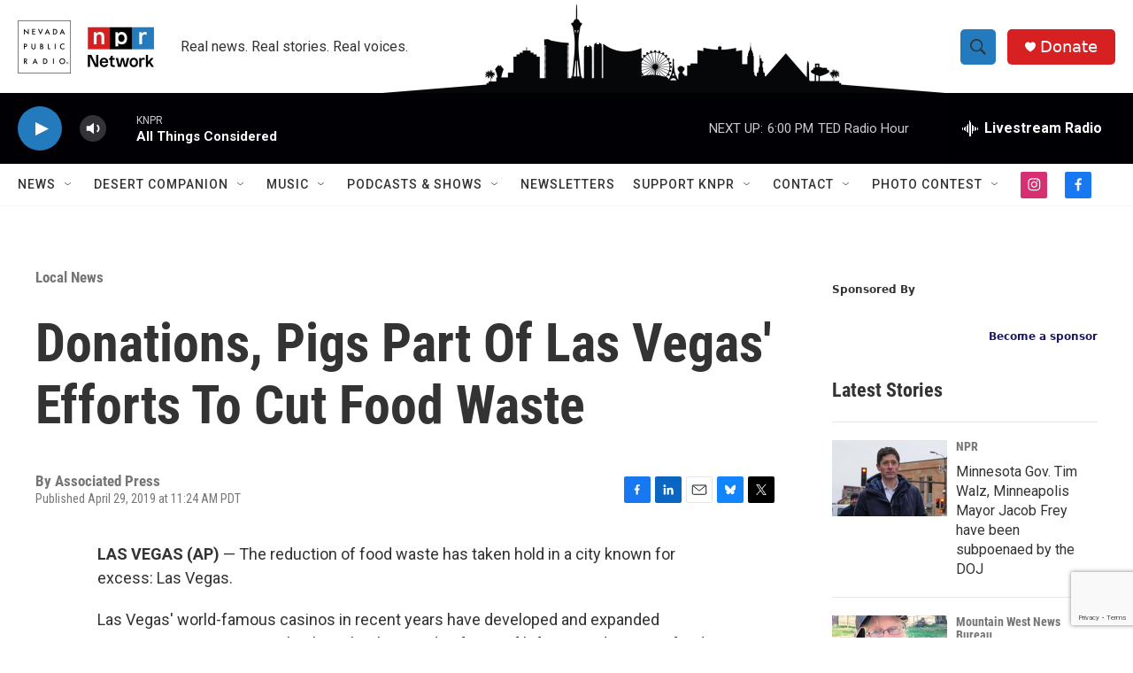

--- FILE ---
content_type: text/html;charset=UTF-8
request_url: https://www.knpr.org/knpr/2019-04-29/donations-pigs-part-of-las-vegas-efforts-to-cut-food-waste
body_size: 35482
content:
<!DOCTYPE html>
<html class="ArtP aside" lang="en">
    <head>
    <meta charset="UTF-8">

    

    <style data-cssvarsponyfill="true">
        :root { --siteBgColorInverse: #121212; --primaryTextColorInverse: #ffffff; --secondaryTextColorInverse: #cccccc; --tertiaryTextColorInverse: #cccccc; --headerBgColorInverse: #121212; --headerBorderColorInverse: #dcddde; --headerTextColorInverse: #ffffff; --headerTextColorHoverInverse: #ffffff; --secC1_Inverse: #a2a2a2; --secC4_Inverse: #282828; --headerNavBarBgColorInverse: #121212; --headerMenuBgColorInverse: #ffffff; --headerMenuTextColorInverse: #6b2b85; --headerMenuTextColorHoverInverse: #6b2b85; --liveBlogTextColorInverse: #ffffff; --applyButtonColorInverse: #4485D5; --applyButtonTextColorInverse: #4485D5; --siteBgColor: #ffffff; --primaryTextColor: #333333; --secondaryTextColor: #666666; --secC1: #767676; --secC4: #f5f5f5; --secC5: #ffffff; --siteBgColor: #ffffff; --siteInverseBgColor: #000000; --linkColor: #1772b0; --linkHoverColor: #237bbd; --headerBgColor: #ffffff; --headerBgColorInverse: #121212; --headerBorderColor: #e6e6e6; --headerBorderColorInverse: #dcddde; --tertiaryTextColor: #1c1c1c; --headerTextColor: #333333; --headerTextColorHover: #333333; --buttonTextColor: #ffffff; --headerNavBarBgColor: #ffffff; --headerNavBarTextColor: #333333; --headerMenuBgColor: #ffffff; --headerMenuTextColor: #333333; --headerMenuTextColorHover: #237bbd; --liveBlogTextColor: #282829; --applyButtonColor: #194173; --applyButtonTextColor: #2c4273; --primaryColor1: #000005; --primaryColor2: #237bbd; --breakingColor: #ff6f00; --secC2: #cccccc; --secC3: #e6e6e6; --secC5: #ffffff; --linkColor: #1772b0; --linkHoverColor: #237bbd; --donateBGColor: #d62021; --headerIconColor: #ffffff; --hatButtonBgColor: #ffffff; --hatButtonBgHoverColor: #411c58; --hatButtonBorderColor: #411c58; --hatButtonBorderHoverColor: #ffffff; --hatButtoniconColor: #d62021; --hatButtonTextColor: #411c58; --hatButtonTextHoverColor: #ffffff; --footerTextColor: #ffffff; --footerTextBgColor: #ffffff; --footerPartnersBgColor: #000000; --listBorderColor: #030202; --gridBorderColor: #e6e6e6; --tagButtonBorderColor: #1772b0; --tagButtonTextColor: #1772b0; --breakingTextColor: #ffffff; --sectionTextColor: #ffffff; --contentWidth: 1240px; --primaryHeadlineFont: sans-serif; --secHlFont: sans-serif; --bodyFont: sans-serif; --colorWhite: #ffffff; --colorBlack: #000000;} .fonts-loaded { --primaryHeadlineFont: "Roboto Condensed"; --secHlFont: "Roboto Condensed"; --bodyFont: "Roboto"; --liveBlogBodyFont: "Roboto";}
    </style>

    
    <meta property="og:title" content="Donations, Pigs Part Of Las Vegas&#x27; Efforts To Cut Food Waste">

    <meta property="og:url" content="https://knpr.org/knpr/2019-04-29/donations-pigs-part-of-las-vegas-efforts-to-cut-food-waste">

    <meta property="og:description" content="LAS VEGAS (AP) — The reduction of food waste has taken hold in a city known for excess: Las Vegas.Las Vegas&#x27; world-famous casinos in recent years have…">

    <meta property="og:site_name" content="Nevada Public Radio | NPR and local news in Las Vegas and Nevada">



    <meta property="og:type" content="article">

    <meta property="article:published_time" content="2019-04-29T18:24:20">

    <meta property="article:modified_time" content="2019-04-29T18:24:20">

    <meta property="article:section" content="Local News">

    <meta property="article:tag" content="food waste">

    <meta property="article:tag" content="Nevada &amp; the Southwest">

    <meta property="article:tag" content="Newscast headlines">

    <meta property="article:tag" content="Headline News">

    
    <meta name="twitter:card" content="summary_large_image"/>
    
    
    
    
    <meta name="twitter:description" content="LAS VEGAS (AP) — The reduction of food waste has taken hold in a city known for excess: Las Vegas.Las Vegas&#x27; world-famous casinos in recent years have…"/>
    
    
    
    
    
    
    <meta name="twitter:title" content="Donations, Pigs Part Of Las Vegas&#x27; Efforts To Cut Food Waste"/>
    

    <meta property="fb:app_id" content="1341196196815106">




    <link data-cssvarsponyfill="true" class="Webpack-css" rel="stylesheet" href="https://npr.brightspotcdn.com/resource/00000177-1bc0-debb-a57f-dfcf4a950000/styleguide/All.min.0db89f2a608a6b13cec2d9fc84f71c45.gz.css">

    

    <style>.FooterNavigation-items-item {
    display: inline-block
}</style>
<style>[class*='-articleBody'] > ul,
[class*='-articleBody'] > ul ul {
    list-style-type: disc;
}</style>
<style>    .ScheduleList {
        display: block;
        margin: 0 auto;
        text-align: center;
    }

    .ScheduleList-title {
        background-color: #d71921;
        bottom: -20px;
        color: rgba(255, 255, 255, .9);
        display: inline-block;
        font-size: 18px;
        padding: 6px 18px;
        position: relative;
        text-transform: uppercase;
        width: auto;
        z-index: 1;
    }

    .ScheduleBoxCenter {
        margin: auto;
        width: 100%;
        border: 3px solid #d71921;
        border-radius: 15px 15px 15px 15px;

    }

    .Schedulenav {
        list-style-type: none;
        text-align: center;
        margin: auto;
        padding: 10px;

    }

  .Schedule li {
        display: inline-block;
        font-size: 20px;
        font-weight: 700;
        line-height: 1.136;
        padding-top: 10pt;
        padding-right: 50pt;
        padding-bottom: 5pt;
        padding-left: 50pt;

    }</style>
<style>.neoncrm-widget-donate-button{
    display: none !important;
}</style>
<style>.PH-ham-m-close .close-x {
    fill: #000 !important;
}</style>
<style>.collapsible {
  background-color: #000;
  color: white;
  font-weight: 800;
  cursor: pointer;
  padding: 18px;
  width: 100%;
  border: none;
  text-align: left;
  outline: none;
}

.active, .collapsible:hover {
  background-color: #555;
}

.content {
  padding: 0 18px;
  max-height: 0;
  overflow: hidden;
  transition: max-height 0.2s ease-out;
  background-color: #f1f1f1;
}</style>
<style>.AudioEnhancement-title {
 color: var(--primaryTextColor) !important;
}</style>
<style>.ArtP-articleBody .AdModule {    

	border-top: 2px #f1f1f1 solid;
    padding: 1rem;
    border-bottom: 2px #f1f1f1 solid;
    
}</style>
<style>.AlertBar {
	width: 70% !important;
    padding: 1rem !important;
    margin-top: 0.75rem !important;
}

.AlertBar-message {

    font-weight:400 !important;
	line-height: 1.6 !important;
    
}</style>
<style>.Tabs-panel {
    scroll-margin-top: 20rem;
}</style>
<style>/*
@media only screen and (max-width: 768px){
    .GoogleDfpAd{
	max-height:90px;
    }
    .Page-above .AdModule{
	margin-bottom: 10px;
    }
}
*/


.BlogPostPage-above .GoogleDfpAd, .ErrorPage-above .GoogleDfpAd, .Page-above .GoogleDfpAd {
 	background-color: var(--siteBgColor) !important;
    padding-bottom:5px;
    border-bottom: 1px solid #fafafa;
}
</style>
<style>/*
@media only screen and (max-width: 900px) {
    
.AdModule {
    
    display: inline-flex;
    align-content: center;
    justify-content: center;
    align-items: center;
    flex-wrap: wrap;
    width: 100%;
    
}
*/

    /*
    
    .HomePage-main .AdModule {
    
    display: inline-flex;
    align-content: center;
    justify-content: center;
    align-items: center;
    flex-wrap: wrap;
    width: 100%;
    
}
    .SectionPage-main .AdModule {
    
    display: inline-flex;
    align-content: center;
    justify-content: center;
    align-items: center;
    flex-wrap: wrap;
    width: 100%;
    
}
    
    .SeriesPage-main .AdModule {
    
    display: inline-flex;
    align-content: center;
    justify-content: center;
    align-items: center;
    flex-wrap: wrap;
    width: 100%;
    
}
    
    
    (.BlogPage-aside, .SectionPage-aside, .SeriesPage-aside, .TagPage-aside) .AdModule {
    
    display: inline-flex;
    align-content: center;
    justify-content: center;
    align-items: center;
    flex-wrap: wrap;
    width: 100%;
        
    }*/
}
    /*
    .ArtP-articleBody>*, .ArtP-subheadline, .BlogPostPage-articleBody>*, .BlogPostPage-subheadline, .LiveBlogPage-articleBody>*, .LiveBlogPage-subheadline, .PCEP-articleBody>*, .PCEP-subheadline, .RSEP-articleBody>*, .RSEP-subheadline .AdModule{
           
        display: inline-block;

    }
*/</style>
<style>.BrightspotPersistentPlayer-dfpAd {
    
    min-height:360px;
}</style>
<style>.RSEP-tags-heading {
	display: none !important; 
}

.RSEP-actions, .RSEP-bottomByline, .RSEP-tags {
    margin: 20px 0 !important; 
}

@media only screen and (min-width: 768px) {
.RSEP-bottomByline, .RSEP-tags {
    margin: 35px 0 !important; 
  }
}
    
 .SocialBar-items {
    margin-bottom: 10px !important;
    margin-left: 0px !important;
  }

.SocialBar-items-item {
	margin: 0px 5px 0px 0px !important;
}

.SocialLink svg {
    height: 15px;
    width: 15px;
}</style>
<style>.ArtP-tags-heading {
    display: none !important;
}</style>
<style>.BrightspotPersistentPlayer-dfpAd {
    background: none;
    border-top: 0px;
}</style>
<style>    @media (max-width: 768px) {
        .PH-background {
            display: none;   
        }
    }
</style>
<style>.PCEP-social {
	display: none;
}

.PCEP-tags {
    margin: 40px auto;
}</style>


    <meta name="viewport" content="width=device-width, initial-scale=1, viewport-fit=cover"><title>Donations, Pigs Part Of Las Vegas&#x27; Efforts To Cut Food Waste</title><meta name="description" content="Donations, Pigs Part Of Las Vegas&#x27; Efforts To Cut Food Waste"><link rel="canonical" href="https://knpr.org/knpr/2019-04-29/donations-pigs-part-of-las-vegas-efforts-to-cut-food-waste"><meta name="brightspot.contentId" content="00000183-cc23-d1cc-abb3-efe3c198006c"><link rel="apple-touch-icon"sizes="180x180"href="/apple-touch-icon.png"><link rel="icon"type="image/png"href="/favicon-32x32.png"><link rel="icon"type="image/png"href="/favicon-16x16.png">
    
    
    <meta name="brightspot-dataLayer" content="{
  &quot;author&quot; : &quot;&quot;,
  &quot;bspStoryId&quot; : &quot;00000183-cc23-d1cc-abb3-efe3c198006c&quot;,
  &quot;category&quot; : &quot;Local News&quot;,
  &quot;inlineAudio&quot; : 0,
  &quot;keywords&quot; : &quot;food waste,Nevada &amp; the Southwest,Newscast headlines,headline-news&quot;,
  &quot;nprCmsSite&quot; : true,
  &quot;nprStoryId&quot; : &quot;&quot;,
  &quot;pageType&quot; : &quot;news-story&quot;,
  &quot;program&quot; : &quot;&quot;,
  &quot;publishedDate&quot; : &quot;2019-04-29T11:24:20Z&quot;,
  &quot;siteName&quot; : &quot;Nevada Public Radio | NPR and local news in Las Vegas and Nevada&quot;,
  &quot;station&quot; : &quot;Nevada Public Radio&quot;,
  &quot;stationOrgId&quot; : &quot;1177&quot;,
  &quot;storyOrgId&quot; : &quot;&quot;,
  &quot;storyTheme&quot; : &quot;news-story&quot;,
  &quot;storyTitle&quot; : &quot;Donations, Pigs Part Of Las Vegas&#x27; Efforts To Cut Food Waste&quot;,
  &quot;timezone&quot; : &quot;US/Pacific&quot;,
  &quot;wordCount&quot; : 0,
  &quot;series&quot; : &quot;&quot;
}">
    <script id="brightspot-dataLayer">
        (function () {
            var dataValue = document.head.querySelector('meta[name="brightspot-dataLayer"]').content;
            if (dataValue) {
                window.brightspotDataLayer = JSON.parse(dataValue);
            }
        })();
    </script>

    

    

    
    <script src="https://npr.brightspotcdn.com/resource/00000177-1bc0-debb-a57f-dfcf4a950000/styleguide/All.min.fd8f7fccc526453c829dde80fc7c2ef5.gz.js" async></script>
    

    <script type="application/ld+json">{"@context":"http://schema.org","@type":"BreadcrumbList","itemListElement":[{"@context":"http://schema.org","@type":"ListItem","item":"https://knpr.org/local","name":"Local News","position":"1"}]}</script><script>

  window.fbAsyncInit = function() {
      FB.init({
          
              appId : '1341196196815106',
          
          xfbml : true,
          version : 'v2.9'
      });
  };

  (function(d, s, id){
     var js, fjs = d.getElementsByTagName(s)[0];
     if (d.getElementById(id)) {return;}
     js = d.createElement(s); js.id = id;
     js.src = "//connect.facebook.net/en_US/sdk.js";
     fjs.parentNode.insertBefore(js, fjs);
   }(document, 'script', 'facebook-jssdk'));
</script>
<script async="async" src="https://securepubads.g.doubleclick.net/tag/js/gpt.js"></script>
<script type="text/javascript">
    // Google tag setup
    var googletag = googletag || {};
    googletag.cmd = googletag.cmd || [];

    googletag.cmd.push(function () {
        // @see https://developers.google.com/publisher-tag/reference#googletag.PubAdsService_enableLazyLoad
        googletag.pubads().enableLazyLoad({
            fetchMarginPercent: 100, // fetch and render ads within this % of viewport
            renderMarginPercent: 100,
            mobileScaling: 1  // Same on mobile.
        });

        googletag.pubads().enableSingleRequest()
        googletag.pubads().enableAsyncRendering()
        googletag.pubads().collapseEmptyDivs()
        googletag.pubads().disableInitialLoad()
        googletag.enableServices()
    })
</script>
<script type="application/ld+json">{"@context":"http://schema.org","@type":"ListenAction","name":"Donations, Pigs Part Of Las Vegas' Efforts To Cut Food Waste"}</script><script type="application/ld+json">{"@context":"http://schema.org","@type":"NewsArticle","dateModified":"2019-04-29T14:24:20Z","datePublished":"2019-04-29T14:24:20Z","headline":"Donations, Pigs Part Of Las Vegas' Efforts To Cut Food Waste","mainEntityOfPage":{"@type":"NewsArticle","@id":"https://knpr.org/knpr/2019-04-29/donations-pigs-part-of-las-vegas-efforts-to-cut-food-waste"},"publisher":{"@type":"Organization","name":"KNPR","logo":{"@context":"http://schema.org","@type":"ImageObject","height":"60","url":"https://npr.brightspotcdn.com/dims4/default/985a556/2147483647/resize/x60/quality/90/?url=http%3A%2F%2Fnpr-brightspot.s3.amazonaws.com%2F20%2F09%2F72714c3f463cb6048f52c53cb08a%2Funtitled-1200-x-788-px-5.png","width":"157"}}}</script><meta name="gtm-dataLayer" content="{
  &quot;gtmAuthor&quot; : &quot;&quot;,
  &quot;gtmBspStoryId&quot; : &quot;00000183-cc23-d1cc-abb3-efe3c198006c&quot;,
  &quot;gtmCategory&quot; : &quot;Local News&quot;,
  &quot;gtmInlineAudio&quot; : 0,
  &quot;gtmKeywords&quot; : &quot;food waste,Nevada &amp; the Southwest,Newscast headlines,headline-news&quot;,
  &quot;gtmNprCmsSite&quot; : true,
  &quot;gtmNprStoryId&quot; : &quot;&quot;,
  &quot;gtmPageType&quot; : &quot;news-story&quot;,
  &quot;gtmProgram&quot; : &quot;&quot;,
  &quot;gtmPublishedDate&quot; : &quot;2019-04-29T11:24:20Z&quot;,
  &quot;gtmSiteName&quot; : &quot;Nevada Public Radio | NPR and local news in Las Vegas and Nevada&quot;,
  &quot;gtmStation&quot; : &quot;Nevada Public Radio&quot;,
  &quot;gtmStationOrgId&quot; : &quot;1177&quot;,
  &quot;gtmStoryOrgId&quot; : &quot;&quot;,
  &quot;gtmStoryTheme&quot; : &quot;news-story&quot;,
  &quot;gtmStoryTitle&quot; : &quot;Donations, Pigs Part Of Las Vegas&#x27; Efforts To Cut Food Waste&quot;,
  &quot;gtmTimezone&quot; : &quot;US/Pacific&quot;,
  &quot;gtmWordCount&quot; : 0,
  &quot;gtmSeries&quot; : &quot;&quot;
}"><script>

    (function () {
        var dataValue = document.head.querySelector('meta[name="gtm-dataLayer"]').content;
        if (dataValue) {
            window.dataLayer = window.dataLayer || [];
            dataValue = JSON.parse(dataValue);
            dataValue['event'] = 'gtmFirstView';
            window.dataLayer.push(dataValue);
        }
    })();

    (function(w,d,s,l,i){w[l]=w[l]||[];w[l].push({'gtm.start':
            new Date().getTime(),event:'gtm.js'});var f=d.getElementsByTagName(s)[0],
        j=d.createElement(s),dl=l!='dataLayer'?'&l='+l:'';j.async=true;j.src=
        'https://www.googletagmanager.com/gtm.js?id='+i+dl;f.parentNode.insertBefore(j,f);
})(window,document,'script','dataLayer','GTM-N39QFDR');</script><script>window.addEventListener('DOMContentLoaded', (event) => {
    window.nulldurationobserver = new MutationObserver(function (mutations) {
        document.querySelectorAll('.StreamPill-duration').forEach(pill => { 
      if (pill.innerText == "LISTENNULL") {
         pill.innerText = "LISTEN"
      } 
    });
      });

      window.nulldurationobserver.observe(document.body, {
        childList: true,
        subtree: true
      });
});
</script>
<script>var coll = document.getElementsByClassName("collapsible");
var i;

for (i = 0; i < coll.length; i++) {
  coll[i].addEventListener("click", function() {
    this.classList.toggle("active");
    var content = this.nextElementSibling;
    if (content.style.maxHeight){
      content.style.maxHeight = null;
    } else {
      content.style.maxHeight = content.scrollHeight + "px";
    } 
  });
}</script>
<script><!-- Begin Constant Contact Active Forms -->
<script> var _ctct_m = "388802edfb9660cf0b44304ebc97f804"; </script>
<script id="signupScript" src="//static.ctctcdn.com/js/signup-form-widget/current/signup-form-widget.min.js" async defer></script>
<!-- End Constant Contact Active Forms --></script>


    <script>
        var head = document.getElementsByTagName('head')
        head = head[0]
        var link = document.createElement('link');
        link.setAttribute('href', 'https://fonts.googleapis.com/css?family=Roboto Condensed|Roboto|Roboto:400,500,700&display=swap');
        var relList = link.relList;

        if (relList && relList.supports('preload')) {
            link.setAttribute('as', 'style');
            link.setAttribute('rel', 'preload');
            link.setAttribute('onload', 'this.rel="stylesheet"');
            link.setAttribute('crossorigin', 'anonymous');
        } else {
            link.setAttribute('rel', 'stylesheet');
        }

        head.appendChild(link);
    </script>
</head>


    <body class="Page-body" data-content-width="1240px">
    <noscript>
    <iframe src="https://www.googletagmanager.com/ns.html?id=GTM-N39QFDR" height="0" width="0" style="display:none;visibility:hidden"></iframe>
</noscript>
        

    <!-- Putting icons here, so we don't have to include in a bunch of -body hbs's -->
<svg xmlns="http://www.w3.org/2000/svg" style="display:none" id="iconsMap1" class="iconsMap">
    <symbol id="play-icon" viewBox="0 0 115 115">
        <polygon points="0,0 115,57.5 0,115" fill="currentColor" />
    </symbol>
    <symbol id="grid" viewBox="0 0 32 32">
            <g>
                <path d="M6.4,5.7 C6.4,6.166669 6.166669,6.4 5.7,6.4 L0.7,6.4 C0.233331,6.4 0,6.166669 0,5.7 L0,0.7 C0,0.233331 0.233331,0 0.7,0 L5.7,0 C6.166669,0 6.4,0.233331 6.4,0.7 L6.4,5.7 Z M19.2,5.7 C19.2,6.166669 18.966669,6.4 18.5,6.4 L13.5,6.4 C13.033331,6.4 12.8,6.166669 12.8,5.7 L12.8,0.7 C12.8,0.233331 13.033331,0 13.5,0 L18.5,0 C18.966669,0 19.2,0.233331 19.2,0.7 L19.2,5.7 Z M32,5.7 C32,6.166669 31.766669,6.4 31.3,6.4 L26.3,6.4 C25.833331,6.4 25.6,6.166669 25.6,5.7 L25.6,0.7 C25.6,0.233331 25.833331,0 26.3,0 L31.3,0 C31.766669,0 32,0.233331 32,0.7 L32,5.7 Z M6.4,18.5 C6.4,18.966669 6.166669,19.2 5.7,19.2 L0.7,19.2 C0.233331,19.2 0,18.966669 0,18.5 L0,13.5 C0,13.033331 0.233331,12.8 0.7,12.8 L5.7,12.8 C6.166669,12.8 6.4,13.033331 6.4,13.5 L6.4,18.5 Z M19.2,18.5 C19.2,18.966669 18.966669,19.2 18.5,19.2 L13.5,19.2 C13.033331,19.2 12.8,18.966669 12.8,18.5 L12.8,13.5 C12.8,13.033331 13.033331,12.8 13.5,12.8 L18.5,12.8 C18.966669,12.8 19.2,13.033331 19.2,13.5 L19.2,18.5 Z M32,18.5 C32,18.966669 31.766669,19.2 31.3,19.2 L26.3,19.2 C25.833331,19.2 25.6,18.966669 25.6,18.5 L25.6,13.5 C25.6,13.033331 25.833331,12.8 26.3,12.8 L31.3,12.8 C31.766669,12.8 32,13.033331 32,13.5 L32,18.5 Z M6.4,31.3 C6.4,31.766669 6.166669,32 5.7,32 L0.7,32 C0.233331,32 0,31.766669 0,31.3 L0,26.3 C0,25.833331 0.233331,25.6 0.7,25.6 L5.7,25.6 C6.166669,25.6 6.4,25.833331 6.4,26.3 L6.4,31.3 Z M19.2,31.3 C19.2,31.766669 18.966669,32 18.5,32 L13.5,32 C13.033331,32 12.8,31.766669 12.8,31.3 L12.8,26.3 C12.8,25.833331 13.033331,25.6 13.5,25.6 L18.5,25.6 C18.966669,25.6 19.2,25.833331 19.2,26.3 L19.2,31.3 Z M32,31.3 C32,31.766669 31.766669,32 31.3,32 L26.3,32 C25.833331,32 25.6,31.766669 25.6,31.3 L25.6,26.3 C25.6,25.833331 25.833331,25.6 26.3,25.6 L31.3,25.6 C31.766669,25.6 32,25.833331 32,26.3 L32,31.3 Z" id=""></path>
            </g>
    </symbol>
    <symbol id="radio-stream" width="18" height="19" viewBox="0 0 18 19">
        <g fill="currentColor" fill-rule="nonzero">
            <path d="M.5 8c-.276 0-.5.253-.5.565v1.87c0 .312.224.565.5.565s.5-.253.5-.565v-1.87C1 8.253.776 8 .5 8zM2.5 8c-.276 0-.5.253-.5.565v1.87c0 .312.224.565.5.565s.5-.253.5-.565v-1.87C3 8.253 2.776 8 2.5 8zM3.5 7c-.276 0-.5.276-.5.617v3.766c0 .34.224.617.5.617s.5-.276.5-.617V7.617C4 7.277 3.776 7 3.5 7zM5.5 6c-.276 0-.5.275-.5.613v5.774c0 .338.224.613.5.613s.5-.275.5-.613V6.613C6 6.275 5.776 6 5.5 6zM6.5 4c-.276 0-.5.26-.5.58v8.84c0 .32.224.58.5.58s.5-.26.5-.58V4.58C7 4.26 6.776 4 6.5 4zM8.5 0c-.276 0-.5.273-.5.61v17.78c0 .337.224.61.5.61s.5-.273.5-.61V.61C9 .273 8.776 0 8.5 0zM9.5 2c-.276 0-.5.274-.5.612v14.776c0 .338.224.612.5.612s.5-.274.5-.612V2.612C10 2.274 9.776 2 9.5 2zM11.5 5c-.276 0-.5.276-.5.616v8.768c0 .34.224.616.5.616s.5-.276.5-.616V5.616c0-.34-.224-.616-.5-.616zM12.5 6c-.276 0-.5.262-.5.584v4.832c0 .322.224.584.5.584s.5-.262.5-.584V6.584c0-.322-.224-.584-.5-.584zM14.5 7c-.276 0-.5.29-.5.647v3.706c0 .357.224.647.5.647s.5-.29.5-.647V7.647C15 7.29 14.776 7 14.5 7zM15.5 8c-.276 0-.5.253-.5.565v1.87c0 .312.224.565.5.565s.5-.253.5-.565v-1.87c0-.312-.224-.565-.5-.565zM17.5 8c-.276 0-.5.253-.5.565v1.87c0 .312.224.565.5.565s.5-.253.5-.565v-1.87c0-.312-.224-.565-.5-.565z"/>
        </g>
    </symbol>
    <symbol id="icon-magnify" viewBox="0 0 31 31">
        <g>
            <path fill-rule="evenodd" d="M22.604 18.89l-.323.566 8.719 8.8L28.255 31l-8.719-8.8-.565.404c-2.152 1.346-4.386 2.018-6.7 2.018-3.39 0-6.284-1.21-8.679-3.632C1.197 18.568 0 15.66 0 12.27c0-3.39 1.197-6.283 3.592-8.678C5.987 1.197 8.88 0 12.271 0c3.39 0 6.283 1.197 8.678 3.592 2.395 2.395 3.593 5.288 3.593 8.679 0 2.368-.646 4.574-1.938 6.62zM19.162 5.77C17.322 3.925 15.089 3 12.46 3c-2.628 0-4.862.924-6.702 2.77C3.92 7.619 3 9.862 3 12.5c0 2.639.92 4.882 2.76 6.73C7.598 21.075 9.832 22 12.46 22c2.629 0 4.862-.924 6.702-2.77C21.054 17.33 22 15.085 22 12.5c0-2.586-.946-4.83-2.838-6.73z"/>
        </g>
    </symbol>
    <symbol id="burger-menu" viewBox="0 0 14 10">
        <g>
            <path fill-rule="evenodd" d="M0 5.5v-1h14v1H0zM0 1V0h14v1H0zm0 9V9h14v1H0z"></path>
        </g>
    </symbol>
    <symbol id="close-x" viewBox="0 0 14 14">
        <g>
            <path fill-rule="nonzero" d="M6.336 7L0 .664.664 0 7 6.336 13.336 0 14 .664 7.664 7 14 13.336l-.664.664L7 7.664.664 14 0 13.336 6.336 7z"></path>
        </g>
    </symbol>
    <symbol id="share-more-arrow" viewBox="0 0 512 512" style="enable-background:new 0 0 512 512;">
        <g>
            <g>
                <path d="M512,241.7L273.643,3.343v156.152c-71.41,3.744-138.015,33.337-188.958,84.28C30.075,298.384,0,370.991,0,448.222v60.436
                    l29.069-52.985c45.354-82.671,132.173-134.027,226.573-134.027c5.986,0,12.004,0.212,18.001,0.632v157.779L512,241.7z
                    M255.642,290.666c-84.543,0-163.661,36.792-217.939,98.885c26.634-114.177,129.256-199.483,251.429-199.483h15.489V78.131
                    l163.568,163.568L304.621,405.267V294.531l-13.585-1.683C279.347,291.401,267.439,290.666,255.642,290.666z"></path>
            </g>
        </g>
    </symbol>
    <symbol id="chevron" viewBox="0 0 100 100">
        <g>
            <path d="M22.4566257,37.2056786 L-21.4456527,71.9511488 C-22.9248661,72.9681457 -24.9073712,72.5311671 -25.8758148,70.9765924 L-26.9788683,69.2027424 C-27.9450684,67.6481676 -27.5292733,65.5646602 -26.0500598,64.5484493 L20.154796,28.2208967 C21.5532435,27.2597011 23.3600078,27.2597011 24.759951,28.2208967 L71.0500598,64.4659264 C72.5292733,65.4829232 72.9450684,67.5672166 71.9788683,69.1217913 L70.8750669,70.8956413 C69.9073712,72.4502161 67.9241183,72.8848368 66.4449048,71.8694118 L22.4566257,37.2056786 Z" id="Transparent-Chevron" transform="translate(22.500000, 50.000000) rotate(90.000000) translate(-22.500000, -50.000000) "></path>
        </g>
    </symbol>
</svg>

<svg xmlns="http://www.w3.org/2000/svg" style="display:none" id="iconsMap2" class="iconsMap">
    <symbol id="mono-icon-facebook" viewBox="0 0 10 19">
        <path fill-rule="evenodd" d="M2.707 18.25V10.2H0V7h2.707V4.469c0-1.336.375-2.373 1.125-3.112C4.582.62 5.578.25 6.82.25c1.008 0 1.828.047 2.461.14v2.848H7.594c-.633 0-1.067.14-1.301.422-.188.235-.281.61-.281 1.125V7H9l-.422 3.2H6.012v8.05H2.707z"></path>
    </symbol>
    <symbol id="mono-icon-instagram" viewBox="0 0 17 17">
        <g>
            <path fill-rule="evenodd" d="M8.281 4.207c.727 0 1.4.182 2.022.545a4.055 4.055 0 0 1 1.476 1.477c.364.62.545 1.294.545 2.021 0 .727-.181 1.4-.545 2.021a4.055 4.055 0 0 1-1.476 1.477 3.934 3.934 0 0 1-2.022.545c-.726 0-1.4-.182-2.021-.545a4.055 4.055 0 0 1-1.477-1.477 3.934 3.934 0 0 1-.545-2.021c0-.727.182-1.4.545-2.021A4.055 4.055 0 0 1 6.26 4.752a3.934 3.934 0 0 1 2.021-.545zm0 6.68a2.54 2.54 0 0 0 1.864-.774 2.54 2.54 0 0 0 .773-1.863 2.54 2.54 0 0 0-.773-1.863 2.54 2.54 0 0 0-1.864-.774 2.54 2.54 0 0 0-1.863.774 2.54 2.54 0 0 0-.773 1.863c0 .727.257 1.348.773 1.863a2.54 2.54 0 0 0 1.863.774zM13.45 4.03c-.023.258-.123.48-.299.668a.856.856 0 0 1-.65.281.913.913 0 0 1-.668-.28.913.913 0 0 1-.281-.669c0-.258.094-.48.281-.668a.913.913 0 0 1 .668-.28c.258 0 .48.093.668.28.187.188.281.41.281.668zm2.672.95c.023.656.035 1.746.035 3.269 0 1.523-.017 2.62-.053 3.287-.035.668-.134 1.248-.298 1.74a4.098 4.098 0 0 1-.967 1.53 4.098 4.098 0 0 1-1.53.966c-.492.164-1.072.264-1.74.3-.668.034-1.763.052-3.287.052-1.523 0-2.619-.018-3.287-.053-.668-.035-1.248-.146-1.74-.334a3.747 3.747 0 0 1-1.53-.931 4.098 4.098 0 0 1-.966-1.53c-.164-.492-.264-1.072-.299-1.74C.424 10.87.406 9.773.406 8.25S.424 5.63.46 4.963c.035-.668.135-1.248.299-1.74.21-.586.533-1.096.967-1.53A4.098 4.098 0 0 1 3.254.727c.492-.164 1.072-.264 1.74-.3C5.662.394 6.758.376 8.281.376c1.524 0 2.62.018 3.287.053.668.035 1.248.135 1.74.299a4.098 4.098 0 0 1 2.496 2.496c.165.492.27 1.078.317 1.757zm-1.687 7.91c.14-.399.234-1.032.28-1.899.024-.515.036-1.242.036-2.18V7.689c0-.961-.012-1.688-.035-2.18-.047-.89-.14-1.524-.281-1.899a2.537 2.537 0 0 0-1.512-1.511c-.375-.14-1.008-.235-1.899-.282a51.292 51.292 0 0 0-2.18-.035H7.72c-.938 0-1.664.012-2.18.035-.867.047-1.5.141-1.898.282a2.537 2.537 0 0 0-1.512 1.511c-.14.375-.234 1.008-.281 1.899a51.292 51.292 0 0 0-.036 2.18v1.125c0 .937.012 1.664.036 2.18.047.866.14 1.5.28 1.898.306.726.81 1.23 1.513 1.511.398.141 1.03.235 1.898.282.516.023 1.242.035 2.18.035h1.125c.96 0 1.687-.012 2.18-.035.89-.047 1.523-.141 1.898-.282.726-.304 1.23-.808 1.512-1.511z"></path>
        </g>
    </symbol>
    <symbol id="mono-icon-email" viewBox="0 0 512 512">
        <g>
            <path d="M67,148.7c11,5.8,163.8,89.1,169.5,92.1c5.7,3,11.5,4.4,20.5,4.4c9,0,14.8-1.4,20.5-4.4c5.7-3,158.5-86.3,169.5-92.1
                c4.1-2.1,11-5.9,12.5-10.2c2.6-7.6-0.2-10.5-11.3-10.5H257H65.8c-11.1,0-13.9,3-11.3,10.5C56,142.9,62.9,146.6,67,148.7z"></path>
            <path d="M455.7,153.2c-8.2,4.2-81.8,56.6-130.5,88.1l82.2,92.5c2,2,2.9,4.4,1.8,5.6c-1.2,1.1-3.8,0.5-5.9-1.4l-98.6-83.2
                c-14.9,9.6-25.4,16.2-27.2,17.2c-7.7,3.9-13.1,4.4-20.5,4.4c-7.4,0-12.8-0.5-20.5-4.4c-1.9-1-12.3-7.6-27.2-17.2l-98.6,83.2
                c-2,2-4.7,2.6-5.9,1.4c-1.2-1.1-0.3-3.6,1.7-5.6l82.1-92.5c-48.7-31.5-123.1-83.9-131.3-88.1c-8.8-4.5-9.3,0.8-9.3,4.9
                c0,4.1,0,205,0,205c0,9.3,13.7,20.9,23.5,20.9H257h185.5c9.8,0,21.5-11.7,21.5-20.9c0,0,0-201,0-205
                C464,153.9,464.6,148.7,455.7,153.2z"></path>
        </g>
    </symbol>
    <symbol id="default-image" width="24" height="24" viewBox="0 0 24 24" fill="none" stroke="currentColor" stroke-width="2" stroke-linecap="round" stroke-linejoin="round" class="feather feather-image">
        <rect x="3" y="3" width="18" height="18" rx="2" ry="2"></rect>
        <circle cx="8.5" cy="8.5" r="1.5"></circle>
        <polyline points="21 15 16 10 5 21"></polyline>
    </symbol>
    <symbol id="icon-email" width="18px" viewBox="0 0 20 14">
        <g id="Symbols" stroke="none" stroke-width="1" fill="none" fill-rule="evenodd" stroke-linecap="round" stroke-linejoin="round">
            <g id="social-button-bar" transform="translate(-125.000000, -8.000000)" stroke="#000000">
                <g id="Group-2" transform="translate(120.000000, 0.000000)">
                    <g id="envelope" transform="translate(6.000000, 9.000000)">
                        <path d="M17.5909091,10.6363636 C17.5909091,11.3138182 17.0410909,11.8636364 16.3636364,11.8636364 L1.63636364,11.8636364 C0.958909091,11.8636364 0.409090909,11.3138182 0.409090909,10.6363636 L0.409090909,1.63636364 C0.409090909,0.958090909 0.958909091,0.409090909 1.63636364,0.409090909 L16.3636364,0.409090909 C17.0410909,0.409090909 17.5909091,0.958090909 17.5909091,1.63636364 L17.5909091,10.6363636 L17.5909091,10.6363636 Z" id="Stroke-406"></path>
                        <polyline id="Stroke-407" points="17.1818182 0.818181818 9 7.36363636 0.818181818 0.818181818"></polyline>
                    </g>
                </g>
            </g>
        </g>
    </symbol>
    <symbol id="mono-icon-print" viewBox="0 0 12 12">
        <g fill-rule="evenodd">
            <path fill-rule="nonzero" d="M9 10V7H3v3H1a1 1 0 0 1-1-1V4a1 1 0 0 1 1-1h10a1 1 0 0 1 1 1v3.132A2.868 2.868 0 0 1 9.132 10H9zm.5-4.5a1 1 0 1 0 0-2 1 1 0 0 0 0 2zM3 0h6v2H3z"></path>
            <path d="M4 8h4v4H4z"></path>
        </g>
    </symbol>
    <symbol id="mono-icon-copylink" viewBox="0 0 12 12">
        <g fill-rule="evenodd">
            <path d="M10.199 2.378c.222.205.4.548.465.897.062.332.016.614-.132.774L8.627 6.106c-.187.203-.512.232-.75-.014a.498.498 0 0 0-.706.028.499.499 0 0 0 .026.706 1.509 1.509 0 0 0 2.165-.04l1.903-2.06c.37-.398.506-.98.382-1.636-.105-.557-.392-1.097-.77-1.445L9.968.8C9.591.452 9.03.208 8.467.145 7.803.072 7.233.252 6.864.653L4.958 2.709a1.509 1.509 0 0 0 .126 2.161.5.5 0 1 0 .68-.734c-.264-.218-.26-.545-.071-.747L7.597 1.33c.147-.16.425-.228.76-.19.353.038.71.188.931.394l.91.843.001.001zM1.8 9.623c-.222-.205-.4-.549-.465-.897-.062-.332-.016-.614.132-.774l1.905-2.057c.187-.203.512-.232.75.014a.498.498 0 0 0 .706-.028.499.499 0 0 0-.026-.706 1.508 1.508 0 0 0-2.165.04L.734 7.275c-.37.399-.506.98-.382 1.637.105.557.392 1.097.77 1.445l.91.843c.376.35.937.594 1.5.656.664.073 1.234-.106 1.603-.507L7.04 9.291a1.508 1.508 0 0 0-.126-2.16.5.5 0 0 0-.68.734c.264.218.26.545.071.747l-1.904 2.057c-.147.16-.425.228-.76.191-.353-.038-.71-.188-.931-.394l-.91-.843z"></path>
            <path d="M8.208 3.614a.5.5 0 0 0-.707.028L3.764 7.677a.5.5 0 0 0 .734.68L8.235 4.32a.5.5 0 0 0-.027-.707"></path>
        </g>
    </symbol>
    <symbol id="mono-icon-linkedin" viewBox="0 0 16 17">
        <g fill-rule="evenodd">
            <path d="M3.734 16.125H.464V5.613h3.27zM2.117 4.172c-.515 0-.96-.188-1.336-.563A1.825 1.825 0 0 1 .22 2.273c0-.515.187-.96.562-1.335.375-.375.82-.563 1.336-.563.516 0 .961.188 1.336.563.375.375.563.82.563 1.335 0 .516-.188.961-.563 1.336-.375.375-.82.563-1.336.563zM15.969 16.125h-3.27v-5.133c0-.844-.07-1.453-.21-1.828-.259-.633-.762-.95-1.512-.95s-1.278.282-1.582.845c-.235.421-.352 1.043-.352 1.863v5.203H5.809V5.613h3.128v1.442h.036c.234-.469.609-.856 1.125-1.16.562-.375 1.218-.563 1.968-.563 1.524 0 2.59.48 3.2 1.441.468.774.703 1.97.703 3.586v5.766z"></path>
        </g>
    </symbol>
    <symbol id="mono-icon-pinterest" viewBox="0 0 512 512">
        <g>
            <path d="M256,32C132.3,32,32,132.3,32,256c0,91.7,55.2,170.5,134.1,205.2c-0.6-15.6-0.1-34.4,3.9-51.4
                c4.3-18.2,28.8-122.1,28.8-122.1s-7.2-14.3-7.2-35.4c0-33.2,19.2-58,43.2-58c20.4,0,30.2,15.3,30.2,33.6
                c0,20.5-13.1,51.1-19.8,79.5c-5.6,23.8,11.9,43.1,35.4,43.1c42.4,0,71-54.5,71-119.1c0-49.1-33.1-85.8-93.2-85.8
                c-67.9,0-110.3,50.7-110.3,107.3c0,19.5,5.8,33.3,14.8,43.9c4.1,4.9,4.7,6.9,3.2,12.5c-1.1,4.1-3.5,14-4.6,18
                c-1.5,5.7-6.1,7.7-11.2,5.6c-31.3-12.8-45.9-47-45.9-85.6c0-63.6,53.7-139.9,160.1-139.9c85.5,0,141.8,61.9,141.8,128.3
                c0,87.9-48.9,153.5-120.9,153.5c-24.2,0-46.9-13.1-54.7-27.9c0,0-13,51.6-15.8,61.6c-4.7,17.3-14,34.5-22.5,48
                c20.1,5.9,41.4,9.2,63.5,9.2c123.7,0,224-100.3,224-224C480,132.3,379.7,32,256,32z"></path>
        </g>
    </symbol>
    <symbol id="mono-icon-tumblr" viewBox="0 0 512 512">
        <g>
            <path d="M321.2,396.3c-11.8,0-22.4-2.8-31.5-8.3c-6.9-4.1-11.5-9.6-14-16.4c-2.6-6.9-3.6-22.3-3.6-46.4V224h96v-64h-96V48h-61.9
                c-2.7,21.5-7.5,44.7-14.5,58.6c-7,13.9-14,25.8-25.6,35.7c-11.6,9.9-25.6,17.9-41.9,23.3V224h48v140.4c0,19,2,33.5,5.9,43.5
                c4,10,11.1,19.5,21.4,28.4c10.3,8.9,22.8,15.7,37.3,20.5c14.6,4.8,31.4,7.2,50.4,7.2c16.7,0,30.3-1.7,44.7-5.1
                c14.4-3.4,30.5-9.3,48.2-17.6v-65.6C363.2,389.4,342.3,396.3,321.2,396.3z"></path>
        </g>
    </symbol>
    <symbol id="mono-icon-twitter" viewBox="0 0 1200 1227">
        <g>
            <path d="M714.163 519.284L1160.89 0H1055.03L667.137 450.887L357.328 0H0L468.492 681.821L0 1226.37H105.866L515.491
            750.218L842.672 1226.37H1200L714.137 519.284H714.163ZM569.165 687.828L521.697 619.934L144.011 79.6944H306.615L611.412
            515.685L658.88 583.579L1055.08 1150.3H892.476L569.165 687.854V687.828Z" fill="white"></path>
        </g>
    </symbol>
    <symbol id="mono-icon-youtube" viewBox="0 0 512 512">
        <g>
            <path fill-rule="evenodd" d="M508.6,148.8c0-45-33.1-81.2-74-81.2C379.2,65,322.7,64,265,64c-3,0-6,0-9,0s-6,0-9,0c-57.6,0-114.2,1-169.6,3.6
                c-40.8,0-73.9,36.4-73.9,81.4C1,184.6-0.1,220.2,0,255.8C-0.1,291.4,1,327,3.4,362.7c0,45,33.1,81.5,73.9,81.5
                c58.2,2.7,117.9,3.9,178.6,3.8c60.8,0.2,120.3-1,178.6-3.8c40.9,0,74-36.5,74-81.5c2.4-35.7,3.5-71.3,3.4-107
                C512.1,220.1,511,184.5,508.6,148.8z M207,353.9V157.4l145,98.2L207,353.9z"></path>
        </g>
    </symbol>
    <symbol id="mono-icon-flipboard" viewBox="0 0 500 500">
        <g>
            <path d="M0,0V500H500V0ZM400,200H300V300H200V400H100V100H400Z"></path>
        </g>
    </symbol>
    <symbol id="mono-icon-bluesky" viewBox="0 0 568 501">
        <g>
            <path d="M123.121 33.6637C188.241 82.5526 258.281 181.681 284 234.873C309.719 181.681 379.759 82.5526 444.879
            33.6637C491.866 -1.61183 568 -28.9064 568 57.9464C568 75.2916 558.055 203.659 552.222 224.501C531.947 296.954
            458.067 315.434 392.347 304.249C507.222 323.8 536.444 388.56 473.333 453.32C353.473 576.312 301.061 422.461
            287.631 383.039C285.169 375.812 284.017 372.431 284 375.306C283.983 372.431 282.831 375.812 280.369 383.039C266.939
            422.461 214.527 576.312 94.6667 453.32C31.5556 388.56 60.7778 323.8 175.653 304.249C109.933 315.434 36.0535
            296.954 15.7778 224.501C9.94525 203.659 0 75.2916 0 57.9464C0 -28.9064 76.1345 -1.61183 123.121 33.6637Z"
            fill="white">
            </path>
        </g>
    </symbol>
    <symbol id="mono-icon-threads" viewBox="0 0 192 192">
        <g>
            <path d="M141.537 88.9883C140.71 88.5919 139.87 88.2104 139.019 87.8451C137.537 60.5382 122.616 44.905 97.5619 44.745C97.4484 44.7443 97.3355 44.7443 97.222 44.7443C82.2364 44.7443 69.7731 51.1409 62.102 62.7807L75.881 72.2328C81.6116 63.5383 90.6052 61.6848 97.2286 61.6848C97.3051 61.6848 97.3819 61.6848 97.4576 61.6855C105.707 61.7381 111.932 64.1366 115.961 68.814C118.893 72.2193 120.854 76.925 121.825 82.8638C114.511 81.6207 106.601 81.2385 98.145 81.7233C74.3247 83.0954 59.0111 96.9879 60.0396 116.292C60.5615 126.084 65.4397 134.508 73.775 140.011C80.8224 144.663 89.899 146.938 99.3323 146.423C111.79 145.74 121.563 140.987 128.381 132.296C133.559 125.696 136.834 117.143 138.28 106.366C144.217 109.949 148.617 114.664 151.047 120.332C155.179 129.967 155.42 145.8 142.501 158.708C131.182 170.016 117.576 174.908 97.0135 175.059C74.2042 174.89 56.9538 167.575 45.7381 153.317C35.2355 139.966 29.8077 120.682 29.6052 96C29.8077 71.3178 35.2355 52.0336 45.7381 38.6827C56.9538 24.4249 74.2039 17.11 97.0132 16.9405C119.988 17.1113 137.539 24.4614 149.184 38.788C154.894 45.8136 159.199 54.6488 162.037 64.9503L178.184 60.6422C174.744 47.9622 169.331 37.0357 161.965 27.974C147.036 9.60668 125.202 0.195148 97.0695 0H96.9569C68.8816 0.19447 47.2921 9.6418 32.7883 28.0793C19.8819 44.4864 13.2244 67.3157 13.0007 95.9325L13 96L13.0007 96.0675C13.2244 124.684 19.8819 147.514 32.7883 163.921C47.2921 182.358 68.8816 191.806 96.9569 192H97.0695C122.03 191.827 139.624 185.292 154.118 170.811C173.081 151.866 172.51 128.119 166.26 113.541C161.776 103.087 153.227 94.5962 141.537 88.9883ZM98.4405 129.507C88.0005 130.095 77.1544 125.409 76.6196 115.372C76.2232 107.93 81.9158 99.626 99.0812 98.6368C101.047 98.5234 102.976 98.468 104.871 98.468C111.106 98.468 116.939 99.0737 122.242 100.233C120.264 124.935 108.662 128.946 98.4405 129.507Z" fill="white"></path>
        </g>
    </symbol>
 </svg>

<svg xmlns="http://www.w3.org/2000/svg" style="display:none" id="iconsMap3" class="iconsMap">
    <symbol id="volume-mute" x="0px" y="0px" viewBox="0 0 24 24" style="enable-background:new 0 0 24 24;">
        <polygon fill="currentColor" points="11,5 6,9 2,9 2,15 6,15 11,19 "/>
        <line style="fill:none;stroke:currentColor;stroke-width:2;stroke-linecap:round;stroke-linejoin:round;" x1="23" y1="9" x2="17" y2="15"/>
        <line style="fill:none;stroke:currentColor;stroke-width:2;stroke-linecap:round;stroke-linejoin:round;" x1="17" y1="9" x2="23" y2="15"/>
    </symbol>
    <symbol id="volume-low" x="0px" y="0px" viewBox="0 0 24 24" style="enable-background:new 0 0 24 24;" xml:space="preserve">
        <polygon fill="currentColor" points="11,5 6,9 2,9 2,15 6,15 11,19 "/>
    </symbol>
    <symbol id="volume-mid" x="0px" y="0px" viewBox="0 0 24 24" style="enable-background:new 0 0 24 24;">
        <polygon fill="currentColor" points="11,5 6,9 2,9 2,15 6,15 11,19 "/>
        <path style="fill:none;stroke:currentColor;stroke-width:2;stroke-linecap:round;stroke-linejoin:round;" d="M15.5,8.5c2,2,2,5.1,0,7.1"/>
    </symbol>
    <symbol id="volume-high" x="0px" y="0px" viewBox="0 0 24 24" style="enable-background:new 0 0 24 24;">
        <polygon fill="currentColor" points="11,5 6,9 2,9 2,15 6,15 11,19 "/>
        <path style="fill:none;stroke:currentColor;stroke-width:2;stroke-linecap:round;stroke-linejoin:round;" d="M19.1,4.9c3.9,3.9,3.9,10.2,0,14.1 M15.5,8.5c2,2,2,5.1,0,7.1"/>
    </symbol>
    <symbol id="pause-icon" viewBox="0 0 12 16">
        <rect x="0" y="0" width="4" height="16" fill="currentColor"></rect>
        <rect x="8" y="0" width="4" height="16" fill="currentColor"></rect>
    </symbol>
    <symbol id="heart" viewBox="0 0 24 24">
        <g>
            <path d="M12 4.435c-1.989-5.399-12-4.597-12 3.568 0 4.068 3.06 9.481 12 14.997 8.94-5.516 12-10.929 12-14.997 0-8.118-10-8.999-12-3.568z"/>
        </g>
    </symbol>
    <symbol id="icon-location" width="24" height="24" viewBox="0 0 24 24" fill="currentColor" stroke="currentColor" stroke-width="2" stroke-linecap="round" stroke-linejoin="round" class="feather feather-map-pin">
        <path d="M21 10c0 7-9 13-9 13s-9-6-9-13a9 9 0 0 1 18 0z" fill="currentColor" fill-opacity="1"></path>
        <circle cx="12" cy="10" r="5" fill="#ffffff"></circle>
    </symbol>
    <symbol id="icon-ticket" width="23px" height="15px" viewBox="0 0 23 15">
        <g stroke="none" stroke-width="1" fill="none" fill-rule="evenodd">
            <g transform="translate(-625.000000, -1024.000000)">
                <g transform="translate(625.000000, 1024.000000)">
                    <path d="M0,12.057377 L0,3.94262296 C0.322189879,4.12588308 0.696256938,4.23076923 1.0952381,4.23076923 C2.30500469,4.23076923 3.28571429,3.26645946 3.28571429,2.07692308 C3.28571429,1.68461385 3.17904435,1.31680209 2.99266757,1 L20.0073324,1 C19.8209556,1.31680209 19.7142857,1.68461385 19.7142857,2.07692308 C19.7142857,3.26645946 20.6949953,4.23076923 21.9047619,4.23076923 C22.3037431,4.23076923 22.6778101,4.12588308 23,3.94262296 L23,12.057377 C22.6778101,11.8741169 22.3037431,11.7692308 21.9047619,11.7692308 C20.6949953,11.7692308 19.7142857,12.7335405 19.7142857,13.9230769 C19.7142857,14.3153862 19.8209556,14.6831979 20.0073324,15 L2.99266757,15 C3.17904435,14.6831979 3.28571429,14.3153862 3.28571429,13.9230769 C3.28571429,12.7335405 2.30500469,11.7692308 1.0952381,11.7692308 C0.696256938,11.7692308 0.322189879,11.8741169 -2.13162821e-14,12.057377 Z" fill="currentColor"></path>
                    <path d="M14.5,0.533333333 L14.5,15.4666667" stroke="#FFFFFF" stroke-linecap="square" stroke-dasharray="2"></path>
                </g>
            </g>
        </g>
    </symbol>
    <symbol id="icon-refresh" width="24" height="24" viewBox="0 0 24 24" fill="none" stroke="currentColor" stroke-width="2" stroke-linecap="round" stroke-linejoin="round" class="feather feather-refresh-cw">
        <polyline points="23 4 23 10 17 10"></polyline>
        <polyline points="1 20 1 14 7 14"></polyline>
        <path d="M3.51 9a9 9 0 0 1 14.85-3.36L23 10M1 14l4.64 4.36A9 9 0 0 0 20.49 15"></path>
    </symbol>

    <symbol>
    <g id="mono-icon-link-post" stroke="none" stroke-width="1" fill="none" fill-rule="evenodd">
        <g transform="translate(-313.000000, -10148.000000)" fill="#000000" fill-rule="nonzero">
            <g transform="translate(306.000000, 10142.000000)">
                <path d="M14.0614027,11.2506973 L14.3070318,11.2618997 C15.6181751,11.3582102 16.8219637,12.0327684 17.6059678,13.1077805 C17.8500396,13.4424472 17.7765978,13.9116075 17.441931,14.1556793 C17.1072643,14.3997511 16.638104,14.3263093 16.3940322,13.9916425 C15.8684436,13.270965 15.0667922,12.8217495 14.1971448,12.7578692 C13.3952042,12.6989624 12.605753,12.9728728 12.0021966,13.5148801 L11.8552806,13.6559298 L9.60365896,15.9651545 C8.45118119,17.1890154 8.4677248,19.1416686 9.64054436,20.3445766 C10.7566428,21.4893084 12.5263723,21.5504727 13.7041492,20.5254372 L13.8481981,20.3916503 L15.1367586,19.070032 C15.4259192,18.7734531 15.9007548,18.7674393 16.1973338,19.0565998 C16.466951,19.3194731 16.4964317,19.7357968 16.282313,20.0321436 L16.2107659,20.117175 L14.9130245,21.4480474 C13.1386707,23.205741 10.3106091,23.1805355 8.5665371,21.3917196 C6.88861294,19.6707486 6.81173139,16.9294487 8.36035888,15.1065701 L8.5206409,14.9274155 L10.7811785,12.6088842 C11.6500838,11.7173642 12.8355419,11.2288664 14.0614027,11.2506973 Z M22.4334629,7.60828039 C24.1113871,9.32925141 24.1882686,12.0705513 22.6396411,13.8934299 L22.4793591,14.0725845 L20.2188215,16.3911158 C19.2919892,17.3420705 18.0049901,17.8344754 16.6929682,17.7381003 C15.3818249,17.6417898 14.1780363,16.9672316 13.3940322,15.8922195 C13.1499604,15.5575528 13.2234022,15.0883925 13.558069,14.8443207 C13.8927357,14.6002489 14.361896,14.6736907 14.6059678,15.0083575 C15.1315564,15.729035 15.9332078,16.1782505 16.8028552,16.2421308 C17.6047958,16.3010376 18.394247,16.0271272 18.9978034,15.4851199 L19.1447194,15.3440702 L21.396341,13.0348455 C22.5488188,11.8109846 22.5322752,9.85833141 21.3594556,8.65542337 C20.2433572,7.51069163 18.4736277,7.44952726 17.2944986,8.47594561 L17.1502735,8.60991269 L15.8541776,9.93153101 C15.5641538,10.2272658 15.0893026,10.2318956 14.7935678,9.94187181 C14.524718,9.67821384 14.4964508,9.26180596 14.7114324,8.96608447 L14.783227,8.88126205 L16.0869755,7.55195256 C17.8613293,5.79425896 20.6893909,5.81946452 22.4334629,7.60828039 Z" id="Icon-Link"></path>
            </g>
        </g>
    </g>
    </symbol>
    <symbol id="icon-passport-badge" viewBox="0 0 80 80">
        <g fill="none" fill-rule="evenodd">
            <path fill="#5680FF" d="M0 0L80 0 0 80z" transform="translate(-464.000000, -281.000000) translate(100.000000, 180.000000) translate(364.000000, 101.000000)"/>
            <g fill="#FFF" fill-rule="nonzero">
                <path d="M17.067 31.676l-3.488-11.143-11.144-3.488 11.144-3.488 3.488-11.144 3.488 11.166 11.143 3.488-11.143 3.466-3.488 11.143zm4.935-19.567l1.207.373 2.896-4.475-4.497 2.895.394 1.207zm-9.871 0l.373-1.207-4.497-2.895 2.895 4.475 1.229-.373zm9.871 9.893l-.373 1.207 4.497 2.896-2.895-4.497-1.229.394zm-9.871 0l-1.207-.373-2.895 4.497 4.475-2.895-.373-1.229zm22.002-4.935c0 9.41-7.634 17.066-17.066 17.066C7.656 34.133 0 26.5 0 17.067 0 7.634 7.634 0 17.067 0c9.41 0 17.066 7.634 17.066 17.067zm-2.435 0c0-8.073-6.559-14.632-14.631-14.632-8.073 0-14.632 6.559-14.632 14.632 0 8.072 6.559 14.631 14.632 14.631 8.072-.022 14.631-6.58 14.631-14.631z" transform="translate(-464.000000, -281.000000) translate(100.000000, 180.000000) translate(364.000000, 101.000000) translate(6.400000, 6.400000)"/>
            </g>
        </g>
    </symbol>
    <symbol id="icon-passport-badge-circle" viewBox="0 0 45 45">
        <g fill="none" fill-rule="evenodd">
            <circle cx="23.5" cy="23" r="20.5" fill="#5680FF"/>
            <g fill="#FFF" fill-rule="nonzero">
                <path d="M17.067 31.676l-3.488-11.143-11.144-3.488 11.144-3.488 3.488-11.144 3.488 11.166 11.143 3.488-11.143 3.466-3.488 11.143zm4.935-19.567l1.207.373 2.896-4.475-4.497 2.895.394 1.207zm-9.871 0l.373-1.207-4.497-2.895 2.895 4.475 1.229-.373zm9.871 9.893l-.373 1.207 4.497 2.896-2.895-4.497-1.229.394zm-9.871 0l-1.207-.373-2.895 4.497 4.475-2.895-.373-1.229zm22.002-4.935c0 9.41-7.634 17.066-17.066 17.066C7.656 34.133 0 26.5 0 17.067 0 7.634 7.634 0 17.067 0c9.41 0 17.066 7.634 17.066 17.067zm-2.435 0c0-8.073-6.559-14.632-14.631-14.632-8.073 0-14.632 6.559-14.632 14.632 0 8.072 6.559 14.631 14.632 14.631 8.072-.022 14.631-6.58 14.631-14.631z" transform="translate(-464.000000, -281.000000) translate(100.000000, 180.000000) translate(364.000000, 101.000000) translate(6.400000, 6.400000)"/>
            </g>
        </g>
    </symbol>
    <symbol id="icon-pbs-charlotte-passport-navy" viewBox="0 0 401 42">
        <g fill="none" fill-rule="evenodd">
            <g transform="translate(-91.000000, -1361.000000) translate(89.000000, 1275.000000) translate(2.828125, 86.600000) translate(217.623043, -0.000000)">
                <circle cx="20.435" cy="20.435" r="20.435" fill="#5680FF"/>
                <path fill="#FFF" fill-rule="nonzero" d="M20.435 36.115l-3.743-11.96-11.96-3.743 11.96-3.744 3.743-11.96 3.744 11.984 11.96 3.743-11.96 3.72-3.744 11.96zm5.297-21l1.295.4 3.108-4.803-4.826 3.108.423 1.295zm-10.594 0l.4-1.295-4.826-3.108 3.108 4.803 1.318-.4zm10.594 10.617l-.4 1.295 4.826 3.108-3.107-4.826-1.319.423zm-10.594 0l-1.295-.4-3.107 4.826 4.802-3.107-.4-1.319zm23.614-5.297c0 10.1-8.193 18.317-18.317 18.317-10.1 0-18.316-8.193-18.316-18.317 0-10.123 8.193-18.316 18.316-18.316 10.1 0 18.317 8.193 18.317 18.316zm-2.614 0c0-8.664-7.039-15.703-15.703-15.703S4.732 11.772 4.732 20.435c0 8.664 7.04 15.703 15.703 15.703 8.664-.023 15.703-7.063 15.703-15.703z"/>
            </g>
            <path fill="currentColor" fill-rule="nonzero" d="M4.898 31.675v-8.216h2.1c2.866 0 5.075-.658 6.628-1.975 1.554-1.316 2.33-3.217 2.33-5.703 0-2.39-.729-4.19-2.187-5.395-1.46-1.206-3.59-1.81-6.391-1.81H0v23.099h4.898zm1.611-12.229H4.898V12.59h2.227c1.338 0 2.32.274 2.947.821.626.548.94 1.396.94 2.544 0 1.137-.374 2.004-1.122 2.599-.748.595-1.875.892-3.38.892zm22.024 12.229c2.612 0 4.68-.59 6.201-1.77 1.522-1.18 2.283-2.823 2.283-4.93 0-1.484-.324-2.674-.971-3.57-.648-.895-1.704-1.506-3.168-1.832v-.158c1.074-.18 1.935-.711 2.583-1.596.648-.885.972-2.017.972-3.397 0-2.032-.74-3.515-2.22-4.447-1.48-.932-3.858-1.398-7.133-1.398H19.89v23.098h8.642zm-.9-13.95h-2.844V12.59h2.575c1.401 0 2.425.192 3.073.576.648.385.972 1.02.972 1.904 0 .948-.298 1.627-.893 2.038-.595.41-1.556.616-2.883.616zm.347 9.905H24.79v-6.02h3.033c2.739 0 4.108.96 4.108 2.876 0 1.064-.321 1.854-.964 2.37-.642.516-1.638.774-2.986.774zm18.343 4.36c2.676 0 4.764-.6 6.265-1.8 1.5-1.201 2.251-2.844 2.251-4.93 0-1.506-.4-2.778-1.2-3.815-.801-1.038-2.281-2.072-4.44-3.105-1.633-.779-2.668-1.319-3.105-1.619-.437-.3-.755-.61-.955-.932-.2-.321-.3-.698-.3-1.13 0-.695.247-1.258.742-1.69.495-.432 1.206-.648 2.133-.648.78 0 1.572.1 2.377.3.806.2 1.825.553 3.058 1.059l1.58-3.808c-1.19-.516-2.33-.916-3.421-1.2-1.09-.285-2.236-.427-3.436-.427-2.444 0-4.358.585-5.743 1.754-1.385 1.169-2.078 2.775-2.078 4.818 0 1.085.211 2.033.632 2.844.422.811.985 1.522 1.69 2.133.706.61 1.765 1.248 3.176 1.912 1.506.716 2.504 1.237 2.994 1.564.49.326.861.666 1.114 1.019.253.353.38.755.38 1.208 0 .811-.288 1.422-.862 1.833-.574.41-1.398.616-2.472.616-.896 0-1.883-.142-2.963-.426-1.08-.285-2.398-.775-3.957-1.47v4.55c1.896.927 4.076 1.39 6.54 1.39zm29.609 0c2.338 0 4.455-.394 6.351-1.184v-4.108c-2.307.811-4.27 1.216-5.893 1.216-3.865 0-5.798-2.575-5.798-7.725 0-2.475.506-4.405 1.517-5.79 1.01-1.385 2.438-2.078 4.281-2.078.843 0 1.701.153 2.575.458.874.306 1.743.664 2.607 1.075l1.58-3.982c-2.265-1.084-4.519-1.627-6.762-1.627-2.201 0-4.12.482-5.759 1.446-1.637.963-2.893 2.348-3.768 4.155-.874 1.806-1.31 3.91-1.31 6.311 0 3.813.89 6.738 2.67 8.777 1.78 2.038 4.35 3.057 7.709 3.057zm15.278-.315v-8.31c0-2.054.3-3.54.9-4.456.601-.916 1.575-1.374 2.923-1.374 1.896 0 2.844 1.274 2.844 3.823v10.317h4.819V20.157c0-2.085-.537-3.686-1.612-4.802-1.074-1.117-2.649-1.675-4.724-1.675-2.338 0-4.044.864-5.118 2.59h-.253l.11-1.421c.074-1.443.111-2.36.111-2.749V7.092h-4.819v24.583h4.82zm20.318.316c1.38 0 2.499-.198 3.357-.593.859-.395 1.693-1.103 2.504-2.125h.127l.932 2.402h3.365v-11.77c0-2.107-.632-3.676-1.896-4.708-1.264-1.033-3.08-1.549-5.45-1.549-2.476 0-4.73.532-6.762 1.596l1.595 3.254c1.907-.853 3.566-1.28 4.977-1.28 1.833 0 2.749.896 2.749 2.687v.774l-3.065.094c-2.644.095-4.621.588-5.932 1.478-1.312.89-1.967 2.272-1.967 4.147 0 1.79.487 3.17 1.461 4.14.974.968 2.31 1.453 4.005 1.453zm1.817-3.524c-1.559 0-2.338-.679-2.338-2.038 0-.948.342-1.653 1.027-2.117.684-.463 1.727-.716 3.128-.758l1.864-.063v1.453c0 1.064-.334 1.917-1.003 2.56-.669.642-1.562.963-2.678.963zm17.822 3.208v-8.99c0-1.422.429-2.528 1.287-3.318.859-.79 2.057-1.185 3.594-1.185.559 0 1.033.053 1.422.158l.364-4.518c-.432-.095-.975-.142-1.628-.142-1.095 0-2.109.303-3.04.908-.933.606-1.673 1.404-2.22 2.394h-.237l-.711-2.97h-3.65v17.663h4.819zm14.267 0V7.092h-4.819v24.583h4.819zm12.07.316c2.708 0 4.82-.811 6.336-2.433 1.517-1.622 2.275-3.871 2.275-6.746 0-1.854-.347-3.47-1.043-4.85-.695-1.38-1.69-2.439-2.986-3.176-1.295-.738-2.79-1.106-4.486-1.106-2.728 0-4.845.8-6.351 2.401-1.507 1.601-2.26 3.845-2.26 6.73 0 1.854.348 3.476 1.043 4.867.695 1.39 1.69 2.456 2.986 3.199 1.295.742 2.791 1.114 4.487 1.114zm.064-3.871c-1.295 0-2.23-.448-2.804-1.343-.574-.895-.861-2.217-.861-3.965 0-1.76.284-3.073.853-3.942.569-.87 1.495-1.304 2.78-1.304 1.296 0 2.228.437 2.797 1.312.569.874.853 2.185.853 3.934 0 1.758-.282 3.083-.845 3.973-.564.89-1.488 1.335-2.773 1.335zm18.154 3.87c1.748 0 3.222-.268 4.423-.805v-3.586c-1.18.368-2.19.552-3.033.552-.632 0-1.14-.163-1.525-.49-.384-.326-.576-.831-.576-1.516V17.63h4.945v-3.618h-4.945v-3.76h-3.081l-1.39 3.728-2.655 1.611v2.039h2.307v8.515c0 1.949.44 3.41 1.32 4.384.879.974 2.282 1.462 4.21 1.462zm13.619 0c1.748 0 3.223-.268 4.423-.805v-3.586c-1.18.368-2.19.552-3.033.552-.632 0-1.14-.163-1.524-.49-.385-.326-.577-.831-.577-1.516V17.63h4.945v-3.618h-4.945v-3.76h-3.08l-1.391 3.728-2.654 1.611v2.039h2.306v8.515c0 1.949.44 3.41 1.32 4.384.879.974 2.282 1.462 4.21 1.462zm15.562 0c1.38 0 2.55-.102 3.508-.308.958-.205 1.859-.518 2.701-.94v-3.728c-1.032.484-2.022.837-2.97 1.058-.948.222-1.954.332-3.017.332-1.37 0-2.433-.384-3.192-1.153-.758-.769-1.164-1.838-1.216-3.207h11.39v-2.338c0-2.507-.695-4.471-2.085-5.893-1.39-1.422-3.333-2.133-5.83-2.133-2.612 0-4.658.808-6.137 2.425-1.48 1.617-2.22 3.905-2.22 6.864 0 2.876.8 5.098 2.401 6.668 1.601 1.569 3.824 2.354 6.667 2.354zm2.686-11.153h-6.762c.085-1.19.416-2.11.996-2.757.579-.648 1.38-.972 2.401-.972 1.022 0 1.833.324 2.433.972.6.648.911 1.566.932 2.757zM270.555 31.675v-8.216h2.102c2.864 0 5.074-.658 6.627-1.975 1.554-1.316 2.33-3.217 2.33-5.703 0-2.39-.729-4.19-2.188-5.395-1.458-1.206-3.589-1.81-6.39-1.81h-7.378v23.099h4.897zm1.612-12.229h-1.612V12.59h2.228c1.338 0 2.32.274 2.946.821.627.548.94 1.396.94 2.544 0 1.137-.373 2.004-1.121 2.599-.748.595-1.875.892-3.381.892zm17.3 12.545c1.38 0 2.5-.198 3.357-.593.859-.395 1.694-1.103 2.505-2.125h.126l.932 2.402h3.365v-11.77c0-2.107-.632-3.676-1.896-4.708-1.264-1.033-3.08-1.549-5.45-1.549-2.475 0-4.73.532-6.762 1.596l1.596 3.254c1.906-.853 3.565-1.28 4.976-1.28 1.833 0 2.75.896 2.75 2.687v.774l-3.066.094c-2.643.095-4.62.588-5.932 1.478-1.311.89-1.967 2.272-1.967 4.147 0 1.79.487 3.17 1.461 4.14.975.968 2.31 1.453 4.005 1.453zm1.817-3.524c-1.559 0-2.338-.679-2.338-2.038 0-.948.342-1.653 1.027-2.117.684-.463 1.727-.716 3.128-.758l1.864-.063v1.453c0 1.064-.334 1.917-1.003 2.56-.669.642-1.561.963-2.678.963zm17.79 3.524c2.507 0 4.39-.474 5.648-1.422 1.259-.948 1.888-2.328 1.888-4.14 0-.874-.152-1.627-.458-2.259-.305-.632-.78-1.19-1.422-1.674-.642-.485-1.653-1.006-3.033-1.565-1.548-.621-2.552-1.09-3.01-1.406-.458-.316-.687-.69-.687-1.121 0-.77.71-1.154 2.133-1.154.8 0 1.585.121 2.354.364.769.242 1.595.553 2.48.932l1.454-3.476c-2.012-.927-4.082-1.39-6.21-1.39-2.232 0-3.957.429-5.173 1.287-1.217.859-1.825 2.073-1.825 3.642 0 .916.145 1.688.434 2.315.29.626.753 1.182 1.39 1.666.638.485 1.636 1.011 2.995 1.58.947.4 1.706.75 2.275 1.05.568.301.969.57 1.2.807.232.237.348.545.348.924 0 1.01-.874 1.516-2.623 1.516-.853 0-1.84-.142-2.962-.426-1.122-.284-2.13-.637-3.025-1.059v3.982c.79.337 1.637.592 2.543.766.906.174 2.001.26 3.286.26zm15.658 0c2.506 0 4.389-.474 5.648-1.422 1.258-.948 1.888-2.328 1.888-4.14 0-.874-.153-1.627-.459-2.259-.305-.632-.779-1.19-1.421-1.674-.643-.485-1.654-1.006-3.034-1.565-1.548-.621-2.551-1.09-3.01-1.406-.458-.316-.687-.69-.687-1.121 0-.77.711-1.154 2.133-1.154.8 0 1.585.121 2.354.364.769.242 1.596.553 2.48.932l1.454-3.476c-2.012-.927-4.081-1.39-6.209-1.39-2.233 0-3.957.429-5.174 1.287-1.216.859-1.825 2.073-1.825 3.642 0 .916.145 1.688.435 2.315.29.626.753 1.182 1.39 1.666.637.485 1.635 1.011 2.994 1.58.948.4 1.706.75 2.275 1.05.569.301.969.57 1.2.807.232.237.348.545.348.924 0 1.01-.874 1.516-2.622 1.516-.854 0-1.84-.142-2.963-.426-1.121-.284-2.13-.637-3.025-1.059v3.982c.79.337 1.638.592 2.543.766.906.174 2.002.26 3.287.26zm15.689 7.457V32.29c0-.232-.085-1.085-.253-2.56h.253c1.18 1.506 2.806 2.26 4.881 2.26 1.38 0 2.58-.364 3.602-1.09 1.022-.727 1.81-1.786 2.362-3.176.553-1.39.83-3.028.83-4.913 0-2.865-.59-5.103-1.77-6.715-1.18-1.611-2.812-2.417-4.897-2.417-2.212 0-3.881.874-5.008 2.622h-.222l-.679-2.29h-3.918v25.436h4.819zm3.523-11.36c-1.222 0-2.115-.41-2.678-1.232-.564-.822-.845-2.18-.845-4.076v-.521c.02-1.686.305-2.894.853-3.626.547-.732 1.416-1.098 2.606-1.098 1.138 0 1.973.434 2.505 1.303.531.87.797 2.172.797 3.91 0 3.56-1.08 5.34-3.238 5.34zm19.149 3.903c2.706 0 4.818-.811 6.335-2.433 1.517-1.622 2.275-3.871 2.275-6.746 0-1.854-.348-3.47-1.043-4.85-.695-1.38-1.69-2.439-2.986-3.176-1.295-.738-2.79-1.106-4.487-1.106-2.728 0-4.845.8-6.35 2.401-1.507 1.601-2.26 3.845-2.26 6.73 0 1.854.348 3.476 1.043 4.867.695 1.39 1.69 2.456 2.986 3.199 1.295.742 2.79 1.114 4.487 1.114zm.063-3.871c-1.296 0-2.23-.448-2.805-1.343-.574-.895-.86-2.217-.86-3.965 0-1.76.284-3.073.853-3.942.568-.87 1.495-1.304 2.78-1.304 1.296 0 2.228.437 2.797 1.312.568.874.853 2.185.853 3.934 0 1.758-.282 3.083-.846 3.973-.563.89-1.487 1.335-2.772 1.335zm16.921 3.555v-8.99c0-1.422.43-2.528 1.288-3.318.858-.79 2.056-1.185 3.594-1.185.558 0 1.032.053 1.422.158l.363-4.518c-.432-.095-.974-.142-1.627-.142-1.096 0-2.11.303-3.041.908-.933.606-1.672 1.404-2.22 2.394h-.237l-.711-2.97h-3.65v17.663h4.819zm15.5.316c1.748 0 3.222-.269 4.423-.806v-3.586c-1.18.368-2.19.552-3.033.552-.632 0-1.14-.163-1.525-.49-.384-.326-.577-.831-.577-1.516V17.63h4.945v-3.618h-4.945v-3.76h-3.08l-1.39 3.728-2.655 1.611v2.039h2.307v8.515c0 1.949.44 3.41 1.319 4.384.88.974 2.283 1.462 4.21 1.462z" transform="translate(-91.000000, -1361.000000) translate(89.000000, 1275.000000) translate(2.828125, 86.600000)"/>
        </g>
    </symbol>
    <symbol id="icon-closed-captioning" viewBox="0 0 512 512">
        <g>
            <path fill="currentColor" d="M464 64H48C21.5 64 0 85.5 0 112v288c0 26.5 21.5 48 48 48h416c26.5 0 48-21.5 48-48V112c0-26.5-21.5-48-48-48zm-6 336H54c-3.3 0-6-2.7-6-6V118c0-3.3 2.7-6 6-6h404c3.3 0 6 2.7 6 6v276c0 3.3-2.7 6-6 6zm-211.1-85.7c1.7 2.4 1.5 5.6-.5 7.7-53.6 56.8-172.8 32.1-172.8-67.9 0-97.3 121.7-119.5 172.5-70.1 2.1 2 2.5 3.2 1 5.7l-17.5 30.5c-1.9 3.1-6.2 4-9.1 1.7-40.8-32-94.6-14.9-94.6 31.2 0 48 51 70.5 92.2 32.6 2.8-2.5 7.1-2.1 9.2.9l19.6 27.7zm190.4 0c1.7 2.4 1.5 5.6-.5 7.7-53.6 56.9-172.8 32.1-172.8-67.9 0-97.3 121.7-119.5 172.5-70.1 2.1 2 2.5 3.2 1 5.7L420 220.2c-1.9 3.1-6.2 4-9.1 1.7-40.8-32-94.6-14.9-94.6 31.2 0 48 51 70.5 92.2 32.6 2.8-2.5 7.1-2.1 9.2.9l19.6 27.7z"></path>
        </g>
    </symbol>
    <symbol id="circle" viewBox="0 0 24 24">
        <circle cx="50%" cy="50%" r="50%"></circle>
    </symbol>
    <symbol id="spinner" role="img" viewBox="0 0 512 512">
        <g class="fa-group">
            <path class="fa-secondary" fill="currentColor" d="M478.71 364.58zm-22 6.11l-27.83-15.9a15.92 15.92 0 0 1-6.94-19.2A184 184 0 1 1 256 72c5.89 0 11.71.29 17.46.83-.74-.07-1.48-.15-2.23-.21-8.49-.69-15.23-7.31-15.23-15.83v-32a16 16 0 0 1 15.34-16C266.24 8.46 261.18 8 256 8 119 8 8 119 8 256s111 248 248 248c98 0 182.42-56.95 222.71-139.42-4.13 7.86-14.23 10.55-22 6.11z" opacity="0.4"/><path class="fa-primary" fill="currentColor" d="M271.23 72.62c-8.49-.69-15.23-7.31-15.23-15.83V24.73c0-9.11 7.67-16.78 16.77-16.17C401.92 17.18 504 124.67 504 256a246 246 0 0 1-25 108.24c-4 8.17-14.37 11-22.26 6.45l-27.84-15.9c-7.41-4.23-9.83-13.35-6.2-21.07A182.53 182.53 0 0 0 440 256c0-96.49-74.27-175.63-168.77-183.38z"/>
        </g>
    </symbol>
    <symbol id="icon-calendar" width="24" height="24" viewBox="0 0 24 24" fill="none" stroke="currentColor" stroke-width="2" stroke-linecap="round" stroke-linejoin="round">
        <rect x="3" y="4" width="18" height="18" rx="2" ry="2"/>
        <line x1="16" y1="2" x2="16" y2="6"/>
        <line x1="8" y1="2" x2="8" y2="6"/>
        <line x1="3" y1="10" x2="21" y2="10"/>
    </symbol>
    <symbol id="icon-arrow-rotate" viewBox="0 0 512 512">
        <path d="M454.7 288.1c-12.78-3.75-26.06 3.594-29.75 16.31C403.3 379.9 333.8 432 255.1 432c-66.53 0-126.8-38.28-156.5-96h100.4c13.25 0 24-10.75 24-24S213.2 288 199.9 288h-160c-13.25 0-24 10.75-24 24v160c0 13.25 10.75 24 24 24s24-10.75 24-24v-102.1C103.7 436.4 176.1 480 255.1 480c99 0 187.4-66.31 215.1-161.3C474.8 305.1 467.4 292.7 454.7 288.1zM472 16C458.8 16 448 26.75 448 40v102.1C408.3 75.55 335.8 32 256 32C157 32 68.53 98.31 40.91 193.3C37.19 206 44.5 219.3 57.22 223c12.84 3.781 26.09-3.625 29.75-16.31C108.7 132.1 178.2 80 256 80c66.53 0 126.8 38.28 156.5 96H312C298.8 176 288 186.8 288 200S298.8 224 312 224h160c13.25 0 24-10.75 24-24v-160C496 26.75 485.3 16 472 16z"/>
    </symbol>
</svg>


<ps-header class="PH">
    <div class="PH-ham-m">
        <div class="PH-ham-m-wrapper">
            <div class="PH-ham-m-top">
                
                    <div class="PH-logo">
                        <ps-logo>
<a aria-label="home page" href="/" class="stationLogo"  >
    
        
            <picture>
    
    
        
            
        
    

    
    
        
            
        
    

    
    
        
            
        
    

    
    
        
            
    
            <source type="image/webp"  width="157"
     height="60" srcset="https://npr.brightspotcdn.com/dims4/default/cf27087/2147483647/strip/true/crop/157x60+0+0/resize/314x120!/format/webp/quality/90/?url=https%3A%2F%2Fnpr.brightspotcdn.com%2Fdims4%2Fdefault%2F985a556%2F2147483647%2Fresize%2Fx60%2Fquality%2F90%2F%3Furl%3Dhttp%3A%2F%2Fnpr-brightspot.s3.amazonaws.com%2F20%2F09%2F72714c3f463cb6048f52c53cb08a%2Funtitled-1200-x-788-px-5.png 2x"data-size="siteLogo"
/>
    

    
        <source width="157"
     height="60" srcset="https://npr.brightspotcdn.com/dims4/default/40333da/2147483647/strip/true/crop/157x60+0+0/resize/157x60!/quality/90/?url=https%3A%2F%2Fnpr.brightspotcdn.com%2Fdims4%2Fdefault%2F985a556%2F2147483647%2Fresize%2Fx60%2Fquality%2F90%2F%3Furl%3Dhttp%3A%2F%2Fnpr-brightspot.s3.amazonaws.com%2F20%2F09%2F72714c3f463cb6048f52c53cb08a%2Funtitled-1200-x-788-px-5.png"data-size="siteLogo"
/>
    

        
    

    
    <img class="Image" alt="" srcset="https://npr.brightspotcdn.com/dims4/default/8bcbe9b/2147483647/strip/true/crop/157x60+0+0/resize/314x120!/quality/90/?url=https%3A%2F%2Fnpr.brightspotcdn.com%2Fdims4%2Fdefault%2F985a556%2F2147483647%2Fresize%2Fx60%2Fquality%2F90%2F%3Furl%3Dhttp%3A%2F%2Fnpr-brightspot.s3.amazonaws.com%2F20%2F09%2F72714c3f463cb6048f52c53cb08a%2Funtitled-1200-x-788-px-5.png 2x" width="157" height="60" loading="lazy" src="https://npr.brightspotcdn.com/dims4/default/40333da/2147483647/strip/true/crop/157x60+0+0/resize/157x60!/quality/90/?url=https%3A%2F%2Fnpr.brightspotcdn.com%2Fdims4%2Fdefault%2F985a556%2F2147483647%2Fresize%2Fx60%2Fquality%2F90%2F%3Furl%3Dhttp%3A%2F%2Fnpr-brightspot.s3.amazonaws.com%2F20%2F09%2F72714c3f463cb6048f52c53cb08a%2Funtitled-1200-x-788-px-5.png">


</picture>
        
    
    </a>
</ps-logo>

                    </div>
                
                <button class="PH-ham-m-close" aria-label="hamburger-menu-close" aria-expanded="false"><svg class="close-x"><use xlink:href="#close-x"></use></svg></button>
            </div>
            
                <div class="PH-search-overlay-mobile">
                    <form class="PH-search-form" action="https://knpr.org/search#nt=navsearch" novalidate="" autocomplete="off">
                        <label><input placeholder="Search" type="text" class="PH-search-input-mobile" name="q" required="true"><span class="sr-only">Search Query</span></label>
                        <button class="PH-search-button-mobile" aria-label="header-search-icon"><svg class="icon-magnify"><use xlink:href="#icon-magnify"></use></svg><span class="sr-only">Show Search</span></button>
                     </form>
                </div>
            

            <div class="PH-ham-m-content">
                
                
                    <nav class="Nav gtm_nav">
    
    
        <ul class="Nav-items">
            
                <li class="Nav-items-item" ><div class="NavI" >
    <div class="NavI-text gtm_nav_cat">
        
            <a class="NavI-text-link" href="https://knpr.org/local?sourceUrl=https%3A%2F%2Fknpr.org%2Fknpr%2F2019-04-29%2Fdonations-pigs-part-of-las-vegas-efforts-to-cut-food-waste">News</a>
        
    </div>
    
        <div class="NavI-more">
            <button aria-label="Open Sub Navigation"><svg class="chevron"><use xlink:href="#chevron"></use></svg></button>
        </div>
    

    
        <ul class="NavI-items two-columns">
            
                
                    <li class="NavI-items-item gtm_nav_subcat" ><a class="NavLink" href="https://knpr.org/local">Local</a>
</li>
                
                    <li class="NavI-items-item gtm_nav_subcat" ><a class="NavLink" href="https://knpr.org/npr">National</a>
</li>
                
                    <li class="NavI-items-item gtm_nav_subcat" ><a class="NavLink" href="https://knpr.org/arts-culture-and-dining">Arts, Culture and Dining</a>
</li>
                
                    <li class="NavI-items-item gtm_nav_subcat" ><a class="NavLink" href="https://knpr.org/crime">Crime</a>
</li>
                
                    <li class="NavI-items-item gtm_nav_subcat" ><a class="NavLink" href="https://knpr.org/economy">Economy</a>
</li>
                
                    <li class="NavI-items-item gtm_nav_subcat" ><a class="NavLink" href="https://knpr.org/education">Education</a>
</li>
                
                    <li class="NavI-items-item gtm_nav_subcat" ><a class="NavLink" href="https://knpr.org/environment">Environment</a>
</li>
                
                    <li class="NavI-items-item gtm_nav_subcat" ><a class="NavLink" href="https://knpr.org/health">Health</a>
</li>
                
                    <li class="NavI-items-item gtm_nav_subcat" ><a class="NavLink" href="https://knpr.org/nevada-history">Nevada History</a>
</li>
                
                    <li class="NavI-items-item gtm_nav_subcat" ><a class="NavLink" href="https://knpr.org/politics">Politics</a>
</li>
                
                    <li class="NavI-items-item gtm_nav_subcat" ><a class="NavLink" href="https://knpr.org/sports">Sports</a>
</li>
                
                    <li class="NavI-items-item gtm_nav_subcat" ><a class="NavLink" href="https://knpr.org/mountain-west-news-bureau">Mountain West News Bureau</a>
</li>
                
                    <li class="NavI-items-item gtm_nav_subcat" ><a class="NavLink" href="https://knpr.org/newsletter">Newsletters</a>
</li>
                
            
        </ul>
        <ul class="NavI-items-placeholder">
            
                
                    <li class="NavI-items-item"><a class="NavLink" href="https://knpr.org/local">Local</a>
</li>
                
                    <li class="NavI-items-item"><a class="NavLink" href="https://knpr.org/npr">National</a>
</li>
                
                    <li class="NavI-items-item"><a class="NavLink" href="https://knpr.org/arts-culture-and-dining">Arts, Culture and Dining</a>
</li>
                
                    <li class="NavI-items-item"><a class="NavLink" href="https://knpr.org/crime">Crime</a>
</li>
                
                    <li class="NavI-items-item"><a class="NavLink" href="https://knpr.org/economy">Economy</a>
</li>
                
                    <li class="NavI-items-item"><a class="NavLink" href="https://knpr.org/education">Education</a>
</li>
                
                    <li class="NavI-items-item"><a class="NavLink" href="https://knpr.org/environment">Environment</a>
</li>
                
                    <li class="NavI-items-item"><a class="NavLink" href="https://knpr.org/health">Health</a>
</li>
                
                    <li class="NavI-items-item"><a class="NavLink" href="https://knpr.org/nevada-history">Nevada History</a>
</li>
                
                    <li class="NavI-items-item"><a class="NavLink" href="https://knpr.org/politics">Politics</a>
</li>
                
                    <li class="NavI-items-item"><a class="NavLink" href="https://knpr.org/sports">Sports</a>
</li>
                
                    <li class="NavI-items-item"><a class="NavLink" href="https://knpr.org/mountain-west-news-bureau">Mountain West News Bureau</a>
</li>
                
                    <li class="NavI-items-item"><a class="NavLink" href="https://knpr.org/newsletter">Newsletters</a>
</li>
                
            
        </ul>
    
</div></li>
            
                <li class="Nav-items-item" ><div class="NavI" >
    <div class="NavI-text gtm_nav_cat">
        
            <a class="NavI-text-link" href="https://knpr.org/desert-companion" target="_blank">Desert Companion</a>
        
    </div>
    
        <div class="NavI-more">
            <button aria-label="Open Sub Navigation"><svg class="chevron"><use xlink:href="#chevron"></use></svg></button>
        </div>
    

    
        <ul class="NavI-items">
            
                
                    <li class="NavI-items-item gtm_nav_subcat" ><a class="NavLink" href="https://knpr.org/desert-companion/all-things" target="_blank">All Things</a>
</li>
                
                    <li class="NavI-items-item gtm_nav_subcat" ><a class="NavLink" href="https://knpr.org/desert-companion/culture" target="_blank">Culture</a>
</li>
                
                    <li class="NavI-items-item gtm_nav_subcat" ><a class="NavLink" href="https://knpr.org/desert-companion/food-drink" target="_blank">Food and Drink</a>
</li>
                
                    <li class="NavI-items-item gtm_nav_subcat" ><a class="NavLink" href="https://knpr.org/desert-companion/the-guide" target="_blank">The Guide</a>
</li>
                
            
        </ul>
        <ul class="NavI-items-placeholder">
            
                
                    <li class="NavI-items-item"><a class="NavLink" href="https://knpr.org/desert-companion/all-things" target="_blank">All Things</a>
</li>
                
                    <li class="NavI-items-item"><a class="NavLink" href="https://knpr.org/desert-companion/culture" target="_blank">Culture</a>
</li>
                
                    <li class="NavI-items-item"><a class="NavLink" href="https://knpr.org/desert-companion/food-drink" target="_blank">Food and Drink</a>
</li>
                
                    <li class="NavI-items-item"><a class="NavLink" href="https://knpr.org/desert-companion/the-guide" target="_blank">The Guide</a>
</li>
                
            
        </ul>
    
</div></li>
            
                <li class="Nav-items-item" ><div class="NavI" >
    <div class="NavI-text gtm_nav_cat">
        
            <a class="NavI-text-link" href="https://knpr.org/music">Music</a>
        
    </div>
    
        <div class="NavI-more">
            <button aria-label="Open Sub Navigation"><svg class="chevron"><use xlink:href="#chevron"></use></svg></button>
        </div>
    

    
        <ul class="NavI-items">
            
                
                    <li class="NavI-items-item gtm_nav_subcat" ><a class="NavLink" href="https://knpr.org/classical">Classical 89.7 KCNV</a>
</li>
                
                    <li class="NavI-items-item gtm_nav_subcat" ><a class="NavLink" href="https://knpr.org/show/alt-latino">Alt.Latino</a>
</li>
                
                    <li class="NavI-items-item gtm_nav_subcat" ><a class="NavLink" href="https://knpr.org/show/tiny-desk-radio">Tiny Desk Radio</a>
</li>
                
                    <li class="NavI-items-item gtm_nav_subcat" ><a class="NavLink" href="https://knpr.org/show/world-cafe">World Cafe</a>
</li>
                
                    <li class="NavI-items-item gtm_nav_subcat" ><a class="NavLink" href="https://knpr.org/show/sound-opinions">Sound Opinions</a>
</li>
                
                    <li class="NavI-items-item gtm_nav_subcat" ><a class="NavLink" href="https://knpr.org/music">All Music </a>
</li>
                
            
        </ul>
        <ul class="NavI-items-placeholder">
            
                
                    <li class="NavI-items-item"><a class="NavLink" href="https://knpr.org/classical">Classical 89.7 KCNV</a>
</li>
                
                    <li class="NavI-items-item"><a class="NavLink" href="https://knpr.org/show/alt-latino">Alt.Latino</a>
</li>
                
                    <li class="NavI-items-item"><a class="NavLink" href="https://knpr.org/show/tiny-desk-radio">Tiny Desk Radio</a>
</li>
                
                    <li class="NavI-items-item"><a class="NavLink" href="https://knpr.org/show/world-cafe">World Cafe</a>
</li>
                
                    <li class="NavI-items-item"><a class="NavLink" href="https://knpr.org/show/sound-opinions">Sound Opinions</a>
</li>
                
                    <li class="NavI-items-item"><a class="NavLink" href="https://knpr.org/music">All Music </a>
</li>
                
            
        </ul>
    
</div></li>
            
                <li class="Nav-items-item" ><div class="NavI" >
    <div class="NavI-text gtm_nav_cat">
        
            <a class="NavI-text-link" href="https://knpr.org/all-shows">Podcasts &amp; Shows</a>
        
    </div>
    
        <div class="NavI-more">
            <button aria-label="Open Sub Navigation"><svg class="chevron"><use xlink:href="#chevron"></use></svg></button>
        </div>
    

    
        <ul class="NavI-items">
            
                
                    <li class="NavI-items-item gtm_nav_subcat" ><a class="NavLink" href="https://knpr.org/schedule">KNPR 88.9 FM Schedule</a>
</li>
                
                    <li class="NavI-items-item gtm_nav_subcat" ><a class="NavLink" href="https://knpr.org/classical-89-7-kcnv-schedule">KCNV 89.7 FM Schedule</a>
</li>
                
                    <li class="NavI-items-item gtm_nav_subcat" ><a class="NavLink" href="https://knpr.org/podcast/digging-in">Digging In</a>
</li>
                
                    <li class="NavI-items-item gtm_nav_subcat" ><a class="NavLink" href="https://knpr.org/podcast/state-of-nevada">KNPR&#x27;s State of Nevada</a>
</li>
                
                    <li class="NavI-items-item gtm_nav_subcat" ><a class="NavLink" href="https://knpr.org/podcast/nevada-yesterdays">Nevada Yesterdays</a>
</li>
                
                    <li class="NavI-items-item gtm_nav_subcat" ><a class="NavLink" href="https://knpr.org/podcast/desert-air">Desert Air</a>
</li>
                
                    <li class="NavI-items-item gtm_nav_subcat" ><a class="NavLink" href="https://knpr.org/show/desert-bloom">Desert Bloom</a>
</li>
                
                    <li class="NavI-items-item gtm_nav_subcat" ><a class="NavLink" href="https://knpr.org/all-shows#all-shows">All Podcasts &amp; Programs</a>
</li>
                
            
        </ul>
        <ul class="NavI-items-placeholder">
            
                
                    <li class="NavI-items-item"><a class="NavLink" href="https://knpr.org/schedule">KNPR 88.9 FM Schedule</a>
</li>
                
                    <li class="NavI-items-item"><a class="NavLink" href="https://knpr.org/classical-89-7-kcnv-schedule">KCNV 89.7 FM Schedule</a>
</li>
                
                    <li class="NavI-items-item"><a class="NavLink" href="https://knpr.org/podcast/digging-in">Digging In</a>
</li>
                
                    <li class="NavI-items-item"><a class="NavLink" href="https://knpr.org/podcast/state-of-nevada">KNPR&#x27;s State of Nevada</a>
</li>
                
                    <li class="NavI-items-item"><a class="NavLink" href="https://knpr.org/podcast/nevada-yesterdays">Nevada Yesterdays</a>
</li>
                
                    <li class="NavI-items-item"><a class="NavLink" href="https://knpr.org/podcast/desert-air">Desert Air</a>
</li>
                
                    <li class="NavI-items-item"><a class="NavLink" href="https://knpr.org/show/desert-bloom">Desert Bloom</a>
</li>
                
                    <li class="NavI-items-item"><a class="NavLink" href="https://knpr.org/all-shows#all-shows">All Podcasts &amp; Programs</a>
</li>
                
            
        </ul>
    
</div></li>
            
                <li class="Nav-items-item" ><div class="NavI"  data-group-navigation>
    <div class="NavI-text gtm_nav_cat">
        
            <a class="NavI-text-link" href="https://knpr.org/newsletter" target="_blank">Newsletters</a>
        
    </div>
    

    
</div></li>
            
                <li class="Nav-items-item" ><div class="NavI" >
    <div class="NavI-text gtm_nav_cat">
        
            <a class="NavI-text-link" href="https://knpr.org/support?sourceUrl=https%3A%2F%2Fknpr.org%2Fknpr%2F2019-04-29%2Fdonations-pigs-part-of-las-vegas-efforts-to-cut-food-waste">Support KNPR</a>
        
    </div>
    
        <div class="NavI-more">
            <button aria-label="Open Sub Navigation"><svg class="chevron"><use xlink:href="#chevron"></use></svg></button>
        </div>
    

    
        <ul class="NavI-items">
            
                
                    <li class="NavI-items-item gtm_nav_subcat" ><a class="NavLink" href="https://knpr.org/support">Support KNPR</a>
</li>
                
                    <li class="NavI-items-item gtm_nav_subcat" ><a class="NavLink" href="https://nevadapublicradioknpr.app.neoncrm.com/forms/fy25general" target="_blank">Donate</a>
</li>
                
                    <li class="NavI-items-item gtm_nav_subcat" ><a class="NavLink" href="https://knpr.org/mediakit">Corporate Support</a>
</li>
                
                    <li class="NavI-items-item gtm_nav_subcat" ><a class="NavLink" href="https://knprlegacy.org/" target="_blank">Planned Giving</a>
</li>
                
                    <li class="NavI-items-item gtm_nav_subcat" ><a class="NavLink" href="https://nevadapublicradioknpr.app.neoncrm.com/np/clients/nevadapublicradioknpr/login.jsp" target="_blank">Member Login</a>
</li>
                
                    <li class="NavI-items-item gtm_nav_subcat" ><a class="NavLink" href="https://nevadapublicradio.myshopify.com/" target="_blank">KNPR Shop</a>
</li>
                
                    <li class="NavI-items-item gtm_nav_subcat" ><a class="NavLink" href="https://knpr.org/about-nevada-public-radio">About Nevada Public Radio</a>
</li>
                
            
        </ul>
        <ul class="NavI-items-placeholder">
            
                
                    <li class="NavI-items-item"><a class="NavLink" href="https://knpr.org/support">Support KNPR</a>
</li>
                
                    <li class="NavI-items-item"><a class="NavLink" href="https://nevadapublicradioknpr.app.neoncrm.com/forms/fy25general" target="_blank">Donate</a>
</li>
                
                    <li class="NavI-items-item"><a class="NavLink" href="https://knpr.org/mediakit">Corporate Support</a>
</li>
                
                    <li class="NavI-items-item"><a class="NavLink" href="https://knprlegacy.org/" target="_blank">Planned Giving</a>
</li>
                
                    <li class="NavI-items-item"><a class="NavLink" href="https://nevadapublicradioknpr.app.neoncrm.com/np/clients/nevadapublicradioknpr/login.jsp" target="_blank">Member Login</a>
</li>
                
                    <li class="NavI-items-item"><a class="NavLink" href="https://nevadapublicradio.myshopify.com/" target="_blank">KNPR Shop</a>
</li>
                
                    <li class="NavI-items-item"><a class="NavLink" href="https://knpr.org/about-nevada-public-radio">About Nevada Public Radio</a>
</li>
                
            
        </ul>
    
</div></li>
            
                <li class="Nav-items-item" ><div class="NavI" >
    <div class="NavI-text gtm_nav_cat">
        
            <a class="NavI-text-link" href="https://knpr.org/contactus">Contact</a>
        
    </div>
    
        <div class="NavI-more">
            <button aria-label="Open Sub Navigation"><svg class="chevron"><use xlink:href="#chevron"></use></svg></button>
        </div>
    

    
        <ul class="NavI-items">
            
                
                    <li class="NavI-items-item gtm_nav_subcat" ><a class="NavLink" href="https://knpr.org/contactus">Submit a story idea</a>
</li>
                
                    <li class="NavI-items-item gtm_nav_subcat" ><a class="NavLink" href="https://knpr.org/mediakit" target="_blank">Corporate Support and Underwriting</a>
</li>
                
                    <li class="NavI-items-item gtm_nav_subcat" ><a class="NavLink" href="https://knpr.org/staff">Staff</a>
</li>
                
                    <li class="NavI-items-item gtm_nav_subcat" ><a class="NavLink" href="https://knpr.org/employment-opportunities-at-nvpr">Careers</a>
</li>
                
                    <li class="NavI-items-item gtm_nav_subcat" ><a class="NavLink" href="https://knpr.org/board-of-directors">Board of Directors</a>
</li>
                
                    <li class="NavI-items-item gtm_nav_subcat" ><a class="NavLink" href="https://knpr.org/about-nevada-public-radio">About Nevada Public Radio</a>
</li>
                
            
        </ul>
        <ul class="NavI-items-placeholder">
            
                
                    <li class="NavI-items-item"><a class="NavLink" href="https://knpr.org/contactus">Submit a story idea</a>
</li>
                
                    <li class="NavI-items-item"><a class="NavLink" href="https://knpr.org/mediakit" target="_blank">Corporate Support and Underwriting</a>
</li>
                
                    <li class="NavI-items-item"><a class="NavLink" href="https://knpr.org/staff">Staff</a>
</li>
                
                    <li class="NavI-items-item"><a class="NavLink" href="https://knpr.org/employment-opportunities-at-nvpr">Careers</a>
</li>
                
                    <li class="NavI-items-item"><a class="NavLink" href="https://knpr.org/board-of-directors">Board of Directors</a>
</li>
                
                    <li class="NavI-items-item"><a class="NavLink" href="https://knpr.org/about-nevada-public-radio">About Nevada Public Radio</a>
</li>
                
            
        </ul>
    
</div></li>
            
                <li class="Nav-items-item" ><div class="NavI" >
    <div class="NavI-text gtm_nav_cat">
        
            <a class="NavI-text-link" href="https://knpr.org/focus-on-nevada-photo-contest-submission">Photo Contest</a>
        
    </div>
    
        <div class="NavI-more">
            <button aria-label="Open Sub Navigation"><svg class="chevron"><use xlink:href="#chevron"></use></svg></button>
        </div>
    

    
        <ul class="NavI-items">
            
                
                    <li class="NavI-items-item gtm_nav_subcat" ><a class="NavLink" href="https://knpr.org/focus-on-nevada-photo-contest-submission">Submit Your Photos</a>
</li>
                
                    <li class="NavI-items-item gtm_nav_subcat" ><a class="NavLink" href="https://knpr.org/fon2025">Focus on Nevada 2025</a>
</li>
                
            
        </ul>
        <ul class="NavI-items-placeholder">
            
                
                    <li class="NavI-items-item"><a class="NavLink" href="https://knpr.org/focus-on-nevada-photo-contest-submission">Submit Your Photos</a>
</li>
                
                    <li class="NavI-items-item"><a class="NavLink" href="https://knpr.org/fon2025">Focus on Nevada 2025</a>
</li>
                
            
        </ul>
    
</div></li>
            
                <li class="Nav-items-item" > <a class="SocialLink gtm_share" rel="noreferrer" href="http://instagram.com/nevadapublicradio" target="_blank" data-social-service="instagram" data-platform="instagram"><svg><use xlink:href="#mono-icon-instagram"></use></svg><span class="sr-only">instagram</span></a>
</li>
            
                <li class="Nav-items-item" > <a class="SocialLink gtm_share" rel="noreferrer" href="https://www.facebook.com/nevadapublicradio" target="_blank" data-social-service="facebook" data-platform="facebook"><svg><use xlink:href="#mono-icon-facebook"></use></svg><span class="sr-only">facebook</span></a>
</li>
            
        </ul>
    
</nav>
                
                
                    <div class="PH-disclaimer">© All Rights Reserved 2026 | <a   href="https://knpr.org/mailing-list-privacy-policy" class="Link"   >Privacy Policy</a><br>Tax ID / EIN: 23-7441306</div>
                
            </div>
        </div>
    </div>

    
        <div class="PH-background">
            
                <picture>
    
    
        
            
        
    

    
    
        
            
        
    

    
    
        
            
        
    

    
    
        
            
    
            <source type="image/webp"  width="1440"
     height="105" srcset="https://npr.brightspotcdn.com/dims4/default/8312dab/2147483647/strip/true/crop/6007x438+997+0/resize/2880x210!/format/webp/quality/90/?url=http%3A%2F%2Fnpr-brightspot.s3.amazonaws.com%2F97%2Fb7%2Ff5eee9454fb1b019f924a66771b8%2Fknpr-masthead-design.png 2x"data-size="headerBackground"
/>
    

    
        <source width="1440"
     height="105" srcset="https://npr.brightspotcdn.com/dims4/default/19cdc04/2147483647/strip/true/crop/6007x438+997+0/resize/1440x105!/quality/90/?url=http%3A%2F%2Fnpr-brightspot.s3.amazonaws.com%2F97%2Fb7%2Ff5eee9454fb1b019f924a66771b8%2Fknpr-masthead-design.png"data-size="headerBackground"
/>
    

        
    

    
    <img class="Image" alt="Skyline of Las Vegas" srcset="https://npr.brightspotcdn.com/dims4/default/260533d/2147483647/strip/true/crop/6007x438+997+0/resize/2880x210!/quality/90/?url=http%3A%2F%2Fnpr-brightspot.s3.amazonaws.com%2F97%2Fb7%2Ff5eee9454fb1b019f924a66771b8%2Fknpr-masthead-design.png 2x" width="1440" height="105" loading="lazy" src="https://npr.brightspotcdn.com/dims4/default/19cdc04/2147483647/strip/true/crop/6007x438+997+0/resize/1440x105!/quality/90/?url=http%3A%2F%2Fnpr-brightspot.s3.amazonaws.com%2F97%2Fb7%2Ff5eee9454fb1b019f924a66771b8%2Fknpr-masthead-design.png">


</picture>
            
        </div>
    
    <div class="PH-top-bar" data-inverse-colors="false" data-header-background="true">
            <div class="PH-top-bar-content">
                <button class="PH-menu-trigger" aria-label="hamburger-menu-open" aria-expanded="false"><svg class="burger-menu"><use xlink:href="#burger-menu"></use></svg><svg class="close-x"><use xlink:href="#close-x"></use></svg><span class="label">Menu</span></button>
                
                    <div class="PH-logo"><ps-logo>
<a aria-label="home page" href="/" class="stationLogo"  >
    
        
            <picture>
    
    
        
            
        
    

    
    
        
            
        
    

    
    
        
            
        
    

    
    
        
            
    
            <source type="image/webp"  width="157"
     height="60" srcset="https://npr.brightspotcdn.com/dims4/default/cf27087/2147483647/strip/true/crop/157x60+0+0/resize/314x120!/format/webp/quality/90/?url=https%3A%2F%2Fnpr.brightspotcdn.com%2Fdims4%2Fdefault%2F985a556%2F2147483647%2Fresize%2Fx60%2Fquality%2F90%2F%3Furl%3Dhttp%3A%2F%2Fnpr-brightspot.s3.amazonaws.com%2F20%2F09%2F72714c3f463cb6048f52c53cb08a%2Funtitled-1200-x-788-px-5.png 2x"data-size="siteLogo"
/>
    

    
        <source width="157"
     height="60" srcset="https://npr.brightspotcdn.com/dims4/default/40333da/2147483647/strip/true/crop/157x60+0+0/resize/157x60!/quality/90/?url=https%3A%2F%2Fnpr.brightspotcdn.com%2Fdims4%2Fdefault%2F985a556%2F2147483647%2Fresize%2Fx60%2Fquality%2F90%2F%3Furl%3Dhttp%3A%2F%2Fnpr-brightspot.s3.amazonaws.com%2F20%2F09%2F72714c3f463cb6048f52c53cb08a%2Funtitled-1200-x-788-px-5.png"data-size="siteLogo"
/>
    

        
    

    
    <img class="Image" alt="" srcset="https://npr.brightspotcdn.com/dims4/default/8bcbe9b/2147483647/strip/true/crop/157x60+0+0/resize/314x120!/quality/90/?url=https%3A%2F%2Fnpr.brightspotcdn.com%2Fdims4%2Fdefault%2F985a556%2F2147483647%2Fresize%2Fx60%2Fquality%2F90%2F%3Furl%3Dhttp%3A%2F%2Fnpr-brightspot.s3.amazonaws.com%2F20%2F09%2F72714c3f463cb6048f52c53cb08a%2Funtitled-1200-x-788-px-5.png 2x" width="157" height="60" loading="lazy" src="https://npr.brightspotcdn.com/dims4/default/40333da/2147483647/strip/true/crop/157x60+0+0/resize/157x60!/quality/90/?url=https%3A%2F%2Fnpr.brightspotcdn.com%2Fdims4%2Fdefault%2F985a556%2F2147483647%2Fresize%2Fx60%2Fquality%2F90%2F%3Furl%3Dhttp%3A%2F%2Fnpr-brightspot.s3.amazonaws.com%2F20%2F09%2F72714c3f463cb6048f52c53cb08a%2Funtitled-1200-x-788-px-5.png">


</picture>
        
    
    </a>
</ps-logo>
</div>
                
                
                    <div class="PH-tagline">Real news. Real stories. Real voices.</div>
                
            </div>
            <div class="PH-end">
                
                    <button class="PH-search-button" aria-label="header-search-icon"><svg class="icon-magnify"><use xlink:href="#icon-magnify"></use></svg><span class="sr-only">Show Search</span><svg class="close-x"><use xlink:href="#close-x"></use></svg></button>

                    <div class="PH-search-overlay">
                        <form class="PH-search-form" action="https://knpr.org/search#nt=navsearch" novalidate="" autocomplete="off">
                            <label><input placeholder="Search" type="text" class="PH-search-input" name="q" required="true"><span class="sr-only">Search Query</span></label>
                            <button type="button" class="PH-search-close" aria-label="header-search-close-icon"><svg class="close-x"><use xlink:href="#close-x"></use></svg></button>
                        </form>
                    </div>
                

                

                
                    <div class="PH-donate-button gtm_donate" aria-label="header-donate-button">
                        <svg class="heart"><use xlink:href="#heart"></use></svg>
                        <a   href="https://nevadapublicradioknpr.app.neoncrm.com/forms/fy25general?sourceUrl=https%3A%2F%2Fknpr.org%2Fknpr%2F2019-04-29%2Fdonations-pigs-part-of-las-vegas-efforts-to-cut-food-waste" class="Link"  target="_blank"   >Donate</a>
                    </div>
                
            </div>
    </div>

    
        <div class="PH-persistent-player">
            
                
                    
<ps-brightspot-persistent-player
    class="BrightspotPersistentPlayer"
     player-id="brightspot-player"
    text-on-air="On Air"
    text-playing="Now Playing"
    
    data-control-drawer-load-state
>
    <div class="BrightspotPersistentPlayer-player" data-player></div>
    <div class="BrightspotPersistentPlayer-playerControls">
        <button class="BrightspotPersistentPlayer-playerControls-control" data-control-play aria-label="play">
            <svg class="play-icon">
                <use xlink:href="#play-icon"></use>
            </svg>
        </button>
        <button class="BrightspotPersistentPlayer-playerControls-control" data-control-pause aria-label="pause">
            <svg class="pause-icon">
                <use xlink:href="#pause-icon"></use>
            </svg>
        </button>
    </div>
    <div class="BrightspotPersistentPlayer-volumeControl">
        <button class="BrightspotPersistentPlayer-volumeControl-toggle" data-control-volume-toggle aria-label="volume">
            <svg class="volume-mute">
                <use xlink:href="#volume-mute"></use>
            </svg>
            <svg class="volume-low">
                <use xlink:href="#volume-low"></use>
            </svg>
            <svg class="volume-mid">
                <use xlink:href="#volume-mid"></use>
            </svg>
            <svg class="volume-high">
                <use xlink:href="#volume-high"></use>
            </svg>
        </button>
        <div class="BrightspotPersistentPlayer-volumeControl-slider" aria-label="volume-slider">
            <div data-control-volume></div>
        </div>
    </div>
    <div class="BrightspotPersistentPlayer-streamInfo">
        <div class="BrightspotPersistentPlayer-name" data-stream-name></div>
        <div class="BrightspotPersistentPlayer-programName" data-stream-program-name>
            Play Live Radio
        </div>
        <div class="BrightspotPersistentPlayer-name" data-secondary-info></div>
        <div class="BrightspotPersistentPlayer-programName" data-primary-info></div>
    </div>
    <div class="BrightspotPersistentPlayer-tabletDesktopExtraInfo">
        <div class="BrightspotPersistentPlayer-schedule">
            <span class="BrightspotPersistentPlayer-schedule-next">Next Up:</span>
            <span class="BrightspotPersistentPlayer-schedule-startTime" data-schedule-start-time></span>
            <span class="BrightspotPersistentPlayer-schedule-programName" data-schedule-program-name></span>
        </div>
        <div class="BrightspotPersistentPlayer-songInfo">
            <span class="BrightspotPersistentPlayer-songInfo-text">
                <span class="BrightspotPersistentPlayer-songInfo-textAlbumArtist">
                    <span data-songinfo-artist classical-album></span>
                    <span data-songinfo-album classical-composer></span>
                </span>
                <span class="BrightspotPersistentPlayer-songInfo-textSong" data-songinfo-song></span>
            </span>
            <span class="BrightspotPersistentPlayer-songInfo-image" data-songinfo-image></span>
        </div>
        <div class="BrightspotPersistentPlayer-trackSlider">
            <div class="BrightspotPersistentPlayer-trackSlider-currentTime" data-track-current-time>0:00</div>
            <div class="BrightspotPersistentPlayer-trackSlider-wrapper">
                <div class="BrightspotPersistentPlayer-trackSlider-slider" data-track-slider>
                    <div class="BrightspotPersistentPlayer-trackSlider-thumb" data-track-thumb></div>
                </div>
            </div>
            <div class="BrightspotPersistentPlayer-trackSlider-duration" data-track-duration>0:00</div>
        </div>
    </div>
    
    <div class="BrightspotPersistentPlayer-drawerOverlay" data-control-drawer-overlay></div>
    <div class="BrightspotPersistentPlayer-drawer">
        <div class="BrightspotPersistentPlayer-drawerMain">
            <div class="BrightspotPersistentPlayer-currentPlaying">
                <div class="BrightspotPersistentPlayer-drawerImage" data-drawer-image></div>
                <div class="BrightspotPersistentPlayer-primaryInfo" data-primary-info></div>
                <div class="BrightspotPersistentPlayer-secondaryInfo" data-secondary-info></div>
                 <div class="BrightspotPersistentPlayer-trackSlider drawer">
                    <div class="BrightspotPersistentPlayer-trackSlider-wrapper">
                        <div class="BrightspotPersistentPlayer-trackSlider-slider" data-track-slider>
                            <div class="BrightspotPersistentPlayer-trackSlider-thumb" data-track-thumb></div>
                        </div>
                    </div>
                </div>
                <div class="BrightspotPersistentPlayer-drawerTime">
                    <span class="BrightspotPersistentPlayer-drawerTime-current" data-track-current-time>0:00</span>
                    <span class="BrightspotPersistentPlayer-drawerTime-duration" data-track-duration>0:00</span>
                </div>
                <div class="BrightspotPersistentPlayer-playerControls drawer">
                    <button class="BrightspotPersistentPlayer-playerControls-control" data-control-play aria-label="play">
                        <svg class="play-icon">
                            <use xlink:href="#play-icon"></use>
                        </svg>
                    </button>
                    <button class="BrightspotPersistentPlayer-playerControls-control" data-control-pause aria-label="pause">
                        <svg class="pause-icon">
                            <use xlink:href="#pause-icon"></use>
                        </svg>
                    </button>
                </div>
            </div>

            <div class="BrightspotPersistentPlayer-drawerHeading">
                Available On Air Stations
            </div>
            <ul class="BrightspotPersistentPlayer-streamsList" data-streams-list>
                
                    <li class="BrightspotPersistentPlayer-streamsList-item" data-first-stream>
                        <ps-stream
    data-stream-name="News 88.9 KNPR Live"
    data-stream-id="stream-00000184-77e1-d775-a1ad-fff98b6a0000"
    data-stream-ucsId="530f6e91e1c8444fadf9e323"
    data-stream-program-name="World Cafe"
    
    
    
    >

    
        
            <ps-stream-url
        data-stream-format="audio/mp4"
        data-stream-url="https://playerservices.streamtheworld.com/api/livestream-redirect/KNPRFMAAC.aac">
</ps-stream-url>
        
    

    <button class="Stream">
        <span class="Stream-iconWrapper">
            <svg class="Stream-icon">
                <use xlink:href="#play-icon"></use>
            </svg>
            <svg class="Stream-iconPause">
                <use xlink:href="#pause-icon"></use>
            </svg>
        </span>
        <span class="Stream-text">
            
                <span class="Stream-status">
                    
                        <span class="Stream-statusTextOnAir">
                            On Air
                        </span>
                    
                    <span class="Stream-statusTextNowPlaying">
                        Now Playing
                    </span>
                </span>
            
            
            
                
                    <span class="Stream-name">News 88.9 KNPR Live</span>
                
            
        </span>
    </button>
</ps-stream>
                    </li>
                
                    <li class="BrightspotPersistentPlayer-streamsList-item">
                        <ps-stream
    data-stream-name="Classical 89.7 KCNV Live"
    data-stream-id="stream-00000184-77e2-d3a0-adfe-fffbafaa0000"
    data-stream-ucsId="530f6eb9e1c897e5a0509d86"
    data-stream-program-name="Performance Today"
    
    
    
    >

    
        
            <ps-stream-url
        data-stream-format="audio/mp4"
        data-stream-url="https://playerservices.streamtheworld.com/api/livestream-redirect/KCNVFMAAC.aac">
</ps-stream-url>
        
    

    <button class="Stream">
        <span class="Stream-iconWrapper">
            <svg class="Stream-icon">
                <use xlink:href="#play-icon"></use>
            </svg>
            <svg class="Stream-iconPause">
                <use xlink:href="#pause-icon"></use>
            </svg>
        </span>
        <span class="Stream-text">
            
                <span class="Stream-status">
                    
                        <span class="Stream-statusTextOnAir">
                            On Air
                        </span>
                    
                    <span class="Stream-statusTextNowPlaying">
                        Now Playing
                    </span>
                </span>
            
            
            
                
                    <span class="Stream-name">Classical 89.7 KCNV Live</span>
                
            
        </span>
    </button>
</ps-stream>
                    </li>
                
                    <li class="BrightspotPersistentPlayer-streamsList-item">
                        <ps-stream
    data-stream-name="KNPR Newscast"
    data-stream-id="stream-0000018b-975b-d790-a9ef-df5b30350000"
    
    
    
    
    
    >

    
        
            <ps-stream-url
        data-stream-format="audio/mp3"
        data-stream-url="https://media.publicbroadcasting.net/knpr/newscast/newscast.wav">
</ps-stream-url>
        
    

    <button class="Stream">
        <span class="Stream-iconWrapper">
            <svg class="Stream-icon">
                <use xlink:href="#play-icon"></use>
            </svg>
            <svg class="Stream-iconPause">
                <use xlink:href="#pause-icon"></use>
            </svg>
        </span>
        <span class="Stream-text">
            
                <span class="Stream-status">
                    
                        <span class="Stream-statusTextOnAir">
                            On Air
                        </span>
                    
                    <span class="Stream-statusTextNowPlaying">
                        Now Playing
                    </span>
                </span>
            
            
            
                
                    <span class="Stream-name">KNPR Newscast</span>
                
            
        </span>
    </button>
</ps-stream>
                    </li>
                
            </ul>
        </div>
        
            <div class="BrightspotPersistentPlayer-dfpAd">
    <div class="GoogleDfpAd-sponsorMessage">Supported by</div>

<ps-google-dfp-ad>
    <div id="googleAdPersistentPlayer"
        class="GoogleDfpAd " data-slot-name="1017786/KNPR_GROVE_PLAYER" data-slot-sizes="[[300, 250]]" data-is-fluid="true"  data-targeting-data="{&quot;id&quot;:&quot;00000183-cc23-d1cc-abb3-efe3c198006c&quot;,&quot;type&quot;:&quot;news-story&quot;,&quot;tags&quot;:[&quot;food waste&quot;,&quot;Nevada &amp; the Southwest&quot;,&quot;Newscast headlines&quot;,&quot;headline-news&quot;],&quot;category&quot;:&quot;Local News&quot;,&quot;programs&quot;:[]}" >
        <span class="GoogleDfpAd-placeholder"></span>
    </div>
</ps-google-dfp-ad>
</div>
        
        <button class="BrightspotPersistentPlayer-drawer-closeButton" data-control-drawer-close aria-label="close">
            <svg class="close-x">
                <use xlink:href="#close-x"></use>
            </svg>
        </button>
    </div>
    <div class="BrightspotPersistentPlayer-drawerControls">
        <button class="BrightspotPersistentPlayer-drawerToggle" data-control-drawer aria-label="all streams">
            <svg class="radio-stream">
                <use xlink:href="#radio-stream"></use>
            </svg>
            <span class="BrightspotPersistentPlayer-drawerToggle-text" aria-label="all streams">Livestream Radio</span>
            <svg class="drawer-mobile-trigger">
                <use xlink:href="#drawer-mobile-trigger"></use>
            </svg>
        </button>
    </div>
    
</ps-brightspot-persistent-player>

                
            
        </div>
    
    
        <div class="PH-nav-bar">
            
                <nav class="DropdownNavigation gtm_nav" itemscope itemtype="http://schema.org/SiteNavigationElement"
     style="--subnavFontWeight: lighter;"
>
    
    
        <ul class="DropdownNavigation-items">
            
                <li class="DropdownNavigation-items-item" ><div class="NavI" >
    <div class="NavI-text gtm_nav_cat">
        
            <a class="NavI-text-link" href="https://knpr.org/local?sourceUrl=https%3A%2F%2Fknpr.org%2Fknpr%2F2019-04-29%2Fdonations-pigs-part-of-las-vegas-efforts-to-cut-food-waste">News</a>
        
    </div>
    
        <div class="NavI-more">
            <button aria-label="Open Sub Navigation"><svg class="chevron"><use xlink:href="#chevron"></use></svg></button>
        </div>
    

    
        <ul class="NavI-items two-columns">
            
                
                    <li class="NavI-items-item gtm_nav_subcat" ><a class="NavLink" href="https://knpr.org/local">Local</a>
</li>
                
                    <li class="NavI-items-item gtm_nav_subcat" ><a class="NavLink" href="https://knpr.org/npr">National</a>
</li>
                
                    <li class="NavI-items-item gtm_nav_subcat" ><a class="NavLink" href="https://knpr.org/arts-culture-and-dining">Arts, Culture and Dining</a>
</li>
                
                    <li class="NavI-items-item gtm_nav_subcat" ><a class="NavLink" href="https://knpr.org/crime">Crime</a>
</li>
                
                    <li class="NavI-items-item gtm_nav_subcat" ><a class="NavLink" href="https://knpr.org/economy">Economy</a>
</li>
                
                    <li class="NavI-items-item gtm_nav_subcat" ><a class="NavLink" href="https://knpr.org/education">Education</a>
</li>
                
                    <li class="NavI-items-item gtm_nav_subcat" ><a class="NavLink" href="https://knpr.org/environment">Environment</a>
</li>
                
                    <li class="NavI-items-item gtm_nav_subcat" ><a class="NavLink" href="https://knpr.org/health">Health</a>
</li>
                
                    <li class="NavI-items-item gtm_nav_subcat" ><a class="NavLink" href="https://knpr.org/nevada-history">Nevada History</a>
</li>
                
                    <li class="NavI-items-item gtm_nav_subcat" ><a class="NavLink" href="https://knpr.org/politics">Politics</a>
</li>
                
                    <li class="NavI-items-item gtm_nav_subcat" ><a class="NavLink" href="https://knpr.org/sports">Sports</a>
</li>
                
                    <li class="NavI-items-item gtm_nav_subcat" ><a class="NavLink" href="https://knpr.org/mountain-west-news-bureau">Mountain West News Bureau</a>
</li>
                
                    <li class="NavI-items-item gtm_nav_subcat" ><a class="NavLink" href="https://knpr.org/newsletter">Newsletters</a>
</li>
                
            
        </ul>
        <ul class="NavI-items-placeholder">
            
                
                    <li class="NavI-items-item"><a class="NavLink" href="https://knpr.org/local">Local</a>
</li>
                
                    <li class="NavI-items-item"><a class="NavLink" href="https://knpr.org/npr">National</a>
</li>
                
                    <li class="NavI-items-item"><a class="NavLink" href="https://knpr.org/arts-culture-and-dining">Arts, Culture and Dining</a>
</li>
                
                    <li class="NavI-items-item"><a class="NavLink" href="https://knpr.org/crime">Crime</a>
</li>
                
                    <li class="NavI-items-item"><a class="NavLink" href="https://knpr.org/economy">Economy</a>
</li>
                
                    <li class="NavI-items-item"><a class="NavLink" href="https://knpr.org/education">Education</a>
</li>
                
                    <li class="NavI-items-item"><a class="NavLink" href="https://knpr.org/environment">Environment</a>
</li>
                
                    <li class="NavI-items-item"><a class="NavLink" href="https://knpr.org/health">Health</a>
</li>
                
                    <li class="NavI-items-item"><a class="NavLink" href="https://knpr.org/nevada-history">Nevada History</a>
</li>
                
                    <li class="NavI-items-item"><a class="NavLink" href="https://knpr.org/politics">Politics</a>
</li>
                
                    <li class="NavI-items-item"><a class="NavLink" href="https://knpr.org/sports">Sports</a>
</li>
                
                    <li class="NavI-items-item"><a class="NavLink" href="https://knpr.org/mountain-west-news-bureau">Mountain West News Bureau</a>
</li>
                
                    <li class="NavI-items-item"><a class="NavLink" href="https://knpr.org/newsletter">Newsletters</a>
</li>
                
            
        </ul>
    
</div></li>
            
                <li class="DropdownNavigation-items-item" ><div class="NavI" >
    <div class="NavI-text gtm_nav_cat">
        
            <a class="NavI-text-link" href="https://knpr.org/desert-companion" target="_blank">Desert Companion</a>
        
    </div>
    
        <div class="NavI-more">
            <button aria-label="Open Sub Navigation"><svg class="chevron"><use xlink:href="#chevron"></use></svg></button>
        </div>
    

    
        <ul class="NavI-items">
            
                
                    <li class="NavI-items-item gtm_nav_subcat" ><a class="NavLink" href="https://knpr.org/desert-companion/all-things" target="_blank">All Things</a>
</li>
                
                    <li class="NavI-items-item gtm_nav_subcat" ><a class="NavLink" href="https://knpr.org/desert-companion/culture" target="_blank">Culture</a>
</li>
                
                    <li class="NavI-items-item gtm_nav_subcat" ><a class="NavLink" href="https://knpr.org/desert-companion/food-drink" target="_blank">Food and Drink</a>
</li>
                
                    <li class="NavI-items-item gtm_nav_subcat" ><a class="NavLink" href="https://knpr.org/desert-companion/the-guide" target="_blank">The Guide</a>
</li>
                
            
        </ul>
        <ul class="NavI-items-placeholder">
            
                
                    <li class="NavI-items-item"><a class="NavLink" href="https://knpr.org/desert-companion/all-things" target="_blank">All Things</a>
</li>
                
                    <li class="NavI-items-item"><a class="NavLink" href="https://knpr.org/desert-companion/culture" target="_blank">Culture</a>
</li>
                
                    <li class="NavI-items-item"><a class="NavLink" href="https://knpr.org/desert-companion/food-drink" target="_blank">Food and Drink</a>
</li>
                
                    <li class="NavI-items-item"><a class="NavLink" href="https://knpr.org/desert-companion/the-guide" target="_blank">The Guide</a>
</li>
                
            
        </ul>
    
</div></li>
            
                <li class="DropdownNavigation-items-item" ><div class="NavI" >
    <div class="NavI-text gtm_nav_cat">
        
            <a class="NavI-text-link" href="https://knpr.org/music">Music</a>
        
    </div>
    
        <div class="NavI-more">
            <button aria-label="Open Sub Navigation"><svg class="chevron"><use xlink:href="#chevron"></use></svg></button>
        </div>
    

    
        <ul class="NavI-items">
            
                
                    <li class="NavI-items-item gtm_nav_subcat" ><a class="NavLink" href="https://knpr.org/classical">Classical 89.7 KCNV</a>
</li>
                
                    <li class="NavI-items-item gtm_nav_subcat" ><a class="NavLink" href="https://knpr.org/show/alt-latino">Alt.Latino</a>
</li>
                
                    <li class="NavI-items-item gtm_nav_subcat" ><a class="NavLink" href="https://knpr.org/show/tiny-desk-radio">Tiny Desk Radio</a>
</li>
                
                    <li class="NavI-items-item gtm_nav_subcat" ><a class="NavLink" href="https://knpr.org/show/world-cafe">World Cafe</a>
</li>
                
                    <li class="NavI-items-item gtm_nav_subcat" ><a class="NavLink" href="https://knpr.org/show/sound-opinions">Sound Opinions</a>
</li>
                
                    <li class="NavI-items-item gtm_nav_subcat" ><a class="NavLink" href="https://knpr.org/music">All Music </a>
</li>
                
            
        </ul>
        <ul class="NavI-items-placeholder">
            
                
                    <li class="NavI-items-item"><a class="NavLink" href="https://knpr.org/classical">Classical 89.7 KCNV</a>
</li>
                
                    <li class="NavI-items-item"><a class="NavLink" href="https://knpr.org/show/alt-latino">Alt.Latino</a>
</li>
                
                    <li class="NavI-items-item"><a class="NavLink" href="https://knpr.org/show/tiny-desk-radio">Tiny Desk Radio</a>
</li>
                
                    <li class="NavI-items-item"><a class="NavLink" href="https://knpr.org/show/world-cafe">World Cafe</a>
</li>
                
                    <li class="NavI-items-item"><a class="NavLink" href="https://knpr.org/show/sound-opinions">Sound Opinions</a>
</li>
                
                    <li class="NavI-items-item"><a class="NavLink" href="https://knpr.org/music">All Music </a>
</li>
                
            
        </ul>
    
</div></li>
            
                <li class="DropdownNavigation-items-item" ><div class="NavI" >
    <div class="NavI-text gtm_nav_cat">
        
            <a class="NavI-text-link" href="https://knpr.org/all-shows">Podcasts &amp; Shows</a>
        
    </div>
    
        <div class="NavI-more">
            <button aria-label="Open Sub Navigation"><svg class="chevron"><use xlink:href="#chevron"></use></svg></button>
        </div>
    

    
        <ul class="NavI-items">
            
                
                    <li class="NavI-items-item gtm_nav_subcat" ><a class="NavLink" href="https://knpr.org/schedule">KNPR 88.9 FM Schedule</a>
</li>
                
                    <li class="NavI-items-item gtm_nav_subcat" ><a class="NavLink" href="https://knpr.org/classical-89-7-kcnv-schedule">KCNV 89.7 FM Schedule</a>
</li>
                
                    <li class="NavI-items-item gtm_nav_subcat" ><a class="NavLink" href="https://knpr.org/podcast/digging-in">Digging In</a>
</li>
                
                    <li class="NavI-items-item gtm_nav_subcat" ><a class="NavLink" href="https://knpr.org/podcast/state-of-nevada">KNPR&#x27;s State of Nevada</a>
</li>
                
                    <li class="NavI-items-item gtm_nav_subcat" ><a class="NavLink" href="https://knpr.org/podcast/nevada-yesterdays">Nevada Yesterdays</a>
</li>
                
                    <li class="NavI-items-item gtm_nav_subcat" ><a class="NavLink" href="https://knpr.org/podcast/desert-air">Desert Air</a>
</li>
                
                    <li class="NavI-items-item gtm_nav_subcat" ><a class="NavLink" href="https://knpr.org/show/desert-bloom">Desert Bloom</a>
</li>
                
                    <li class="NavI-items-item gtm_nav_subcat" ><a class="NavLink" href="https://knpr.org/all-shows#all-shows">All Podcasts &amp; Programs</a>
</li>
                
            
        </ul>
        <ul class="NavI-items-placeholder">
            
                
                    <li class="NavI-items-item"><a class="NavLink" href="https://knpr.org/schedule">KNPR 88.9 FM Schedule</a>
</li>
                
                    <li class="NavI-items-item"><a class="NavLink" href="https://knpr.org/classical-89-7-kcnv-schedule">KCNV 89.7 FM Schedule</a>
</li>
                
                    <li class="NavI-items-item"><a class="NavLink" href="https://knpr.org/podcast/digging-in">Digging In</a>
</li>
                
                    <li class="NavI-items-item"><a class="NavLink" href="https://knpr.org/podcast/state-of-nevada">KNPR&#x27;s State of Nevada</a>
</li>
                
                    <li class="NavI-items-item"><a class="NavLink" href="https://knpr.org/podcast/nevada-yesterdays">Nevada Yesterdays</a>
</li>
                
                    <li class="NavI-items-item"><a class="NavLink" href="https://knpr.org/podcast/desert-air">Desert Air</a>
</li>
                
                    <li class="NavI-items-item"><a class="NavLink" href="https://knpr.org/show/desert-bloom">Desert Bloom</a>
</li>
                
                    <li class="NavI-items-item"><a class="NavLink" href="https://knpr.org/all-shows#all-shows">All Podcasts &amp; Programs</a>
</li>
                
            
        </ul>
    
</div></li>
            
                <li class="DropdownNavigation-items-item" ><div class="NavI"  data-group-navigation>
    <div class="NavI-text gtm_nav_cat">
        
            <a class="NavI-text-link" href="https://knpr.org/newsletter" target="_blank">Newsletters</a>
        
    </div>
    

    
</div></li>
            
                <li class="DropdownNavigation-items-item" ><div class="NavI" >
    <div class="NavI-text gtm_nav_cat">
        
            <a class="NavI-text-link" href="https://knpr.org/support?sourceUrl=https%3A%2F%2Fknpr.org%2Fknpr%2F2019-04-29%2Fdonations-pigs-part-of-las-vegas-efforts-to-cut-food-waste">Support KNPR</a>
        
    </div>
    
        <div class="NavI-more">
            <button aria-label="Open Sub Navigation"><svg class="chevron"><use xlink:href="#chevron"></use></svg></button>
        </div>
    

    
        <ul class="NavI-items">
            
                
                    <li class="NavI-items-item gtm_nav_subcat" ><a class="NavLink" href="https://knpr.org/support">Support KNPR</a>
</li>
                
                    <li class="NavI-items-item gtm_nav_subcat" ><a class="NavLink" href="https://nevadapublicradioknpr.app.neoncrm.com/forms/fy25general" target="_blank">Donate</a>
</li>
                
                    <li class="NavI-items-item gtm_nav_subcat" ><a class="NavLink" href="https://knpr.org/mediakit">Corporate Support</a>
</li>
                
                    <li class="NavI-items-item gtm_nav_subcat" ><a class="NavLink" href="https://knprlegacy.org/" target="_blank">Planned Giving</a>
</li>
                
                    <li class="NavI-items-item gtm_nav_subcat" ><a class="NavLink" href="https://nevadapublicradioknpr.app.neoncrm.com/np/clients/nevadapublicradioknpr/login.jsp" target="_blank">Member Login</a>
</li>
                
                    <li class="NavI-items-item gtm_nav_subcat" ><a class="NavLink" href="https://nevadapublicradio.myshopify.com/" target="_blank">KNPR Shop</a>
</li>
                
                    <li class="NavI-items-item gtm_nav_subcat" ><a class="NavLink" href="https://knpr.org/about-nevada-public-radio">About Nevada Public Radio</a>
</li>
                
            
        </ul>
        <ul class="NavI-items-placeholder">
            
                
                    <li class="NavI-items-item"><a class="NavLink" href="https://knpr.org/support">Support KNPR</a>
</li>
                
                    <li class="NavI-items-item"><a class="NavLink" href="https://nevadapublicradioknpr.app.neoncrm.com/forms/fy25general" target="_blank">Donate</a>
</li>
                
                    <li class="NavI-items-item"><a class="NavLink" href="https://knpr.org/mediakit">Corporate Support</a>
</li>
                
                    <li class="NavI-items-item"><a class="NavLink" href="https://knprlegacy.org/" target="_blank">Planned Giving</a>
</li>
                
                    <li class="NavI-items-item"><a class="NavLink" href="https://nevadapublicradioknpr.app.neoncrm.com/np/clients/nevadapublicradioknpr/login.jsp" target="_blank">Member Login</a>
</li>
                
                    <li class="NavI-items-item"><a class="NavLink" href="https://nevadapublicradio.myshopify.com/" target="_blank">KNPR Shop</a>
</li>
                
                    <li class="NavI-items-item"><a class="NavLink" href="https://knpr.org/about-nevada-public-radio">About Nevada Public Radio</a>
</li>
                
            
        </ul>
    
</div></li>
            
                <li class="DropdownNavigation-items-item" ><div class="NavI" >
    <div class="NavI-text gtm_nav_cat">
        
            <a class="NavI-text-link" href="https://knpr.org/contactus">Contact</a>
        
    </div>
    
        <div class="NavI-more">
            <button aria-label="Open Sub Navigation"><svg class="chevron"><use xlink:href="#chevron"></use></svg></button>
        </div>
    

    
        <ul class="NavI-items">
            
                
                    <li class="NavI-items-item gtm_nav_subcat" ><a class="NavLink" href="https://knpr.org/contactus">Submit a story idea</a>
</li>
                
                    <li class="NavI-items-item gtm_nav_subcat" ><a class="NavLink" href="https://knpr.org/mediakit" target="_blank">Corporate Support and Underwriting</a>
</li>
                
                    <li class="NavI-items-item gtm_nav_subcat" ><a class="NavLink" href="https://knpr.org/staff">Staff</a>
</li>
                
                    <li class="NavI-items-item gtm_nav_subcat" ><a class="NavLink" href="https://knpr.org/employment-opportunities-at-nvpr">Careers</a>
</li>
                
                    <li class="NavI-items-item gtm_nav_subcat" ><a class="NavLink" href="https://knpr.org/board-of-directors">Board of Directors</a>
</li>
                
                    <li class="NavI-items-item gtm_nav_subcat" ><a class="NavLink" href="https://knpr.org/about-nevada-public-radio">About Nevada Public Radio</a>
</li>
                
            
        </ul>
        <ul class="NavI-items-placeholder">
            
                
                    <li class="NavI-items-item"><a class="NavLink" href="https://knpr.org/contactus">Submit a story idea</a>
</li>
                
                    <li class="NavI-items-item"><a class="NavLink" href="https://knpr.org/mediakit" target="_blank">Corporate Support and Underwriting</a>
</li>
                
                    <li class="NavI-items-item"><a class="NavLink" href="https://knpr.org/staff">Staff</a>
</li>
                
                    <li class="NavI-items-item"><a class="NavLink" href="https://knpr.org/employment-opportunities-at-nvpr">Careers</a>
</li>
                
                    <li class="NavI-items-item"><a class="NavLink" href="https://knpr.org/board-of-directors">Board of Directors</a>
</li>
                
                    <li class="NavI-items-item"><a class="NavLink" href="https://knpr.org/about-nevada-public-radio">About Nevada Public Radio</a>
</li>
                
            
        </ul>
    
</div></li>
            
                <li class="DropdownNavigation-items-item" ><div class="NavI" >
    <div class="NavI-text gtm_nav_cat">
        
            <a class="NavI-text-link" href="https://knpr.org/focus-on-nevada-photo-contest-submission">Photo Contest</a>
        
    </div>
    
        <div class="NavI-more">
            <button aria-label="Open Sub Navigation"><svg class="chevron"><use xlink:href="#chevron"></use></svg></button>
        </div>
    

    
        <ul class="NavI-items">
            
                
                    <li class="NavI-items-item gtm_nav_subcat" ><a class="NavLink" href="https://knpr.org/focus-on-nevada-photo-contest-submission">Submit Your Photos</a>
</li>
                
                    <li class="NavI-items-item gtm_nav_subcat" ><a class="NavLink" href="https://knpr.org/fon2025">Focus on Nevada 2025</a>
</li>
                
            
        </ul>
        <ul class="NavI-items-placeholder">
            
                
                    <li class="NavI-items-item"><a class="NavLink" href="https://knpr.org/focus-on-nevada-photo-contest-submission">Submit Your Photos</a>
</li>
                
                    <li class="NavI-items-item"><a class="NavLink" href="https://knpr.org/fon2025">Focus on Nevada 2025</a>
</li>
                
            
        </ul>
    
</div></li>
            
                <li class="DropdownNavigation-items-item" > <a class="SocialLink gtm_share" rel="noreferrer" href="http://instagram.com/nevadapublicradio" target="_blank" data-social-service="instagram" data-platform="instagram"><svg><use xlink:href="#mono-icon-instagram"></use></svg><span class="sr-only">instagram</span></a>
</li>
            
                <li class="DropdownNavigation-items-item" > <a class="SocialLink gtm_share" rel="noreferrer" href="https://www.facebook.com/nevadapublicradio" target="_blank" data-social-service="facebook" data-platform="facebook"><svg><use xlink:href="#mono-icon-facebook"></use></svg><span class="sr-only">facebook</span></a>
</li>
            
        </ul>
    
</nav>
            
        </div>
    
</ps-header>




        
    <div class="Page-above" ><div class="AdModule" >
    
<ps-google-dfp-ad data-hide-on-desktop='true'>
    <div id="googleAd79592e6a-2dbc-4315-86f3-4b2255abc286"
        class="GoogleDfpAd " data-hide-on-desktop='true' data-slot-name="1017786/KNPR_mobile_1" data-slot-sizes="[[320, 100]]" data-targeting-data="{&quot;id&quot;:&quot;00000183-cc23-d1cc-abb3-efe3c198006c&quot;,&quot;type&quot;:&quot;news-story&quot;,&quot;tags&quot;:[&quot;food waste&quot;,&quot;Nevada &amp; the Southwest&quot;,&quot;Newscast headlines&quot;,&quot;headline-news&quot;],&quot;category&quot;:&quot;Local News&quot;,&quot;programs&quot;:[]}" >
        <span class="GoogleDfpAd-placeholder"></span>
    </div>
</ps-google-dfp-ad>

</div>
<div class="AdModule" >
    
<ps-google-dfp-ad data-hide-on-mobile='true'>
    <div id="googleAd5e4094c8-f2c1-4ee6-808a-55113717df69"
        class="GoogleDfpAd " data-hide-on-mobile='true' data-slot-name="1017786/KNPR_GROVE_BILLBOARD1" data-slot-sizes="[[970, 250]]" data-targeting-data="{&quot;id&quot;:&quot;00000183-cc23-d1cc-abb3-efe3c198006c&quot;,&quot;type&quot;:&quot;news-story&quot;,&quot;tags&quot;:[&quot;food waste&quot;,&quot;Nevada &amp; the Southwest&quot;,&quot;Newscast headlines&quot;,&quot;headline-news&quot;],&quot;category&quot;:&quot;Local News&quot;,&quot;programs&quot;:[]}" >
        <span class="GoogleDfpAd-placeholder"></span>
    </div>
</ps-google-dfp-ad>

</div>
<div class="AdModule" >
    
<ps-google-dfp-ad data-hide-on-desktop='true'>
    <div id="googleAd9dd49399-c517-4143-86e8-41404d39292d"
        class="GoogleDfpAd " data-hide-on-desktop='true' data-slot-name="1017786/KNPR_GROVE_BILLBOARD1_mobile" data-slot-sizes="[[320, 100]]" data-targeting-data="{&quot;id&quot;:&quot;00000183-cc23-d1cc-abb3-efe3c198006c&quot;,&quot;type&quot;:&quot;news-story&quot;,&quot;tags&quot;:[&quot;food waste&quot;,&quot;Nevada &amp; the Southwest&quot;,&quot;Newscast headlines&quot;,&quot;headline-news&quot;],&quot;category&quot;:&quot;Local News&quot;,&quot;programs&quot;:[]}" >
        <span class="GoogleDfpAd-placeholder"></span>
    </div>
</ps-google-dfp-ad>

</div>
</div>



        

        <div class="ArtP-content">
            
            <div class="ArtP-wrapper">
                <main class="ArtP-main">
                    <div class="ArtP-main-content">
                       <ps-article>
                         <article class="ArtP-mainContent">
                            

                                    <div class="ArtP-breadcrumbs-wrapper">
    
        
            

            <div class="ArtP-breadcrumbs">
                <div>
                    
                        <a   href="https://knpr.org/local" class="Link"   >Local News</a>
                        
                    
                    
                </div>
                
            </div>
        
    
    
</div>



                                
                                
    <h1 class="ArtP-headline">
        Donations, Pigs Part Of Las Vegas&#x27; Efforts To Cut Food Waste
    </h1>



                                <div class="ArtP-contentInfo">
                                    <div class="ArtP-byline">
                                        
                                        
                                            <div class="ArtP-bylineText">
                                                <span class="ArtP-authorBy">
                                                    

                                                    By&nbsp;</span>Associated Press
                                            </div>
                                        
                                        <div class="ArtP-timestamp"><div class="ArtP-datePublished">
        Published&nbsp;April 29, 2019 at 11:24 AM PDT
    </div>
    <meta content="2019-04-29T18:24:20Z">


                                        </div>
                                        

                                    </div>

                                    
                                        <div class="ArtP-actions">
                                            <ps-actionbar class="ActionBar">
    <ul class="ActionBar-items">
        
            
                <li class="ActionBar-items-item"> <a class="ActionLink gtm_share" data-platform="facebook" href="https://www.facebook.com/dialog/share?app_id=1341196196815106&display=popup&href=https%3A%2F%2Fknpr.org%2Fknpr%2F2019-04-29%2Fdonations-pigs-part-of-las-vegas-efforts-to-cut-food-waste"
    target="_blank" data-social-service="facebook">
    <svg><use xlink:href="#mono-icon-facebook"></use></svg><span>Facebook</span>
</a>
</li>
            
        
            
                <li class="ActionBar-items-item"><a class="ActionLink gtm_share" data-platform="linkedin" href="https://www.linkedin.com/shareArticle?url=https%3A%2F%2Fknpr.org%2Fknpr%2F2019-04-29%2Fdonations-pigs-part-of-las-vegas-efforts-to-cut-food-waste&mini=true&title=Donations%2C%20Pigs%20Part%20Of%20Las%20Vegas%27%20Efforts%20To%20Cut%20Food%20Waste&summary=LAS%20VEGAS%20%28AP%29%20%E2%80%94%20The%20reduction%20of%20food%20waste%20has%20taken%20hold%20in%20a%20city%20known%20for%20excess%3A%20Las%20Vegas.Las%20Vegas%27%20world-famous%20casinos%20in%20recent%20years%20have%E2%80%A6&source=KNPR"
    target="_blank" data-social-service="linkedin">
    <svg><use xlink:href="#mono-icon-linkedin"></use></svg><span>LinkedIn</span>
</a>
</li>
            
        
            
                <li class="ActionBar-items-item"><a class="ActionLink gtm_share" data-platform="mailto" href="mailto:?body=Donations%2C%20Pigs%20Part%20Of%20Las%20Vegas%27%20Efforts%20To%20Cut%20Food%20Waste%0A%0Ahttps%3A%2F%2Fknpr.org%2Fknpr%2F2019-04-29%2Fdonations-pigs-part-of-las-vegas-efforts-to-cut-food-waste%0A%0ALAS%20VEGAS%20%28AP%29%20%E2%80%94%20The%20reduction%20of%20food%20waste%20has%20taken%20hold%20in%20a%20city%20known%20for%20excess%3A%20Las%20Vegas.Las%20Vegas%27%20world-famous%20casinos%20in%20recent%20years%20have%E2%80%A6"
    data-social-service="mailto">
    <svg><use xlink:href="#icon-email"></use></svg><span>Email</span>
</a>
</li>
            
        
            
                <li class="ActionBar-items-item"><a class="ActionLink gtm_share" data-platform="bluesky" href="https://bsky.app/intent/compose?text=Donations%2C%20Pigs%20Part%20Of%20Las%20Vegas%27%20Efforts%20To%20Cut%20Food%20Waste%20https%3A%2F%2Fknpr.org%2Fknpr%2F2019-04-29%2Fdonations-pigs-part-of-las-vegas-efforts-to-cut-food-waste&"
    target="_blank" data-social-service="bluesky">
    <svg><use xlink:href="#mono-icon-bluesky"></use></svg><span>Bluesky</span>
</a></li>
            
        
            
                <li class="ActionBar-items-item"><a class="ActionLink gtm_share" data-platform="twitter" href="https://twitter.com/intent/tweet?url=https%3A%2F%2Fknpr.org%2Fknpr%2F2019-04-29%2Fdonations-pigs-part-of-las-vegas-efforts-to-cut-food-waste&text=Donations%2C%20Pigs%20Part%20Of%20Las%20Vegas%27%20Efforts%20To%20Cut%20Food%20Waste"
    target="_blank" data-social-service="twitter">
    <svg><use xlink:href="#mono-icon-twitter" /></svg><span>Twitter</span>
</a>
</li>
            
        
    </ul>
</ps-actionbar>

                                        </div>
                                    

                                    
                                </div>
                                
                                

                            

                            

                            <div class="ArtP-articleContainer">
                                
                                    <div class="ArtP-articleBody">
                                        <p><b>LAS VEGAS (AP)</b> — The reduction of food waste has taken hold in a city known for excess: Las Vegas.</p><p>Las Vegas'&nbsp;world-famous casinos in recent years have developed and expanded innovative practices to cut back on the thousands of tons of leftover and uneaten food they send to the landfill each year.</p><p>The businesses are turning food scraps into compost or shipping them to a farm to feed thousands of pigs. They're donating expired minibar snacks to community groups. And they're giving excess banquet meals to a food bank.</p><p>The U.S. Environmental Protection Agency in March honored MGM's Bellagio casino-resort for sending tons of food waste to a pig farm north of Las Vegas and for diverting oyster shells to the Chesapeake Bay, where they help restore habitat.</p>
                                    </div>
                                
                                
                            </div>
                         </article>
                        </ps-article>

                        

<div class="ArtP-tags">
<span class="ArtP-tags-heading">Tags</span>
    <div class="ArtP-tags-list">
                <a   href="https://knpr.org/local" class="Link"   >Local News</a>
            <a   href="https://knpr.org/tags/food-waste" class="Link"   >food waste</a><a   href="https://knpr.org/tags/nevada-the-southwest" class="Link"   >Nevada &amp; the Southwest</a><a   href="https://knpr.org/tags/newscast-headlines" class="Link"   >Newscast headlines</a><a   href="https://knpr.org/tags/headline-news" class="Link"   >Headline News</a></div>
</div>


                        
                            <div class="ArtP-actions">
                                <ps-actionbar class="ActionBar">
    <ul class="ActionBar-items">
        
            
                <li class="ActionBar-items-item"> <a class="ActionLink gtm_share" data-platform="facebook" href="https://www.facebook.com/dialog/share?app_id=1341196196815106&display=popup&href=https%3A%2F%2Fknpr.org%2Fknpr%2F2019-04-29%2Fdonations-pigs-part-of-las-vegas-efforts-to-cut-food-waste"
    target="_blank" data-social-service="facebook">
    <svg><use xlink:href="#mono-icon-facebook"></use></svg><span>Facebook</span>
</a>
</li>
            
        
            
                <li class="ActionBar-items-item"><a class="ActionLink gtm_share" data-platform="linkedin" href="https://www.linkedin.com/shareArticle?url=https%3A%2F%2Fknpr.org%2Fknpr%2F2019-04-29%2Fdonations-pigs-part-of-las-vegas-efforts-to-cut-food-waste&mini=true&title=Donations%2C%20Pigs%20Part%20Of%20Las%20Vegas%27%20Efforts%20To%20Cut%20Food%20Waste&summary=LAS%20VEGAS%20%28AP%29%20%E2%80%94%20The%20reduction%20of%20food%20waste%20has%20taken%20hold%20in%20a%20city%20known%20for%20excess%3A%20Las%20Vegas.Las%20Vegas%27%20world-famous%20casinos%20in%20recent%20years%20have%E2%80%A6&source=KNPR"
    target="_blank" data-social-service="linkedin">
    <svg><use xlink:href="#mono-icon-linkedin"></use></svg><span>LinkedIn</span>
</a>
</li>
            
        
            
                <li class="ActionBar-items-item"><a class="ActionLink gtm_share" data-platform="mailto" href="mailto:?body=Donations%2C%20Pigs%20Part%20Of%20Las%20Vegas%27%20Efforts%20To%20Cut%20Food%20Waste%0A%0Ahttps%3A%2F%2Fknpr.org%2Fknpr%2F2019-04-29%2Fdonations-pigs-part-of-las-vegas-efforts-to-cut-food-waste%0A%0ALAS%20VEGAS%20%28AP%29%20%E2%80%94%20The%20reduction%20of%20food%20waste%20has%20taken%20hold%20in%20a%20city%20known%20for%20excess%3A%20Las%20Vegas.Las%20Vegas%27%20world-famous%20casinos%20in%20recent%20years%20have%E2%80%A6"
    data-social-service="mailto">
    <svg><use xlink:href="#icon-email"></use></svg><span>Email</span>
</a>
</li>
            
        
            
                <li class="ActionBar-items-item"><a class="ActionLink gtm_share" data-platform="bluesky" href="https://bsky.app/intent/compose?text=Donations%2C%20Pigs%20Part%20Of%20Las%20Vegas%27%20Efforts%20To%20Cut%20Food%20Waste%20https%3A%2F%2Fknpr.org%2Fknpr%2F2019-04-29%2Fdonations-pigs-part-of-las-vegas-efforts-to-cut-food-waste&"
    target="_blank" data-social-service="bluesky">
    <svg><use xlink:href="#mono-icon-bluesky"></use></svg><span>Bluesky</span>
</a></li>
            
        
            
                <li class="ActionBar-items-item"><a class="ActionLink gtm_share" data-platform="twitter" href="https://twitter.com/intent/tweet?url=https%3A%2F%2Fknpr.org%2Fknpr%2F2019-04-29%2Fdonations-pigs-part-of-las-vegas-efforts-to-cut-food-waste&text=Donations%2C%20Pigs%20Part%20Of%20Las%20Vegas%27%20Efforts%20To%20Cut%20Food%20Waste"
    target="_blank" data-social-service="twitter">
    <svg><use xlink:href="#mono-icon-twitter" /></svg><span>Twitter</span>
</a>
</li>
            
        
    </ul>
</ps-actionbar>

                            </div>
                        

                        
                            <div class="ArtP-bottomByline">
                                
                                
                            </div>
                        
                    </div>
                    

                </main>

                
                    <aside class="ArtP-aside">
                        <aside class="ArtP-aside-content">
                            <div class="">
    
        <div class="OneColumnContainer">
    <div class="OneColumnContainer-row">
        
            <div class="OneColumnContainer-column">
                <div class="HtmlModule"><h6>Sponsored By</h6></div>
<div class="AdModule" >
    
<ps-google-dfp-ad>
    <div id="googleAd22f65f6c-80de-444e-9361-3086d165c84e"
        class="GoogleDfpAd " data-slot-name="1017786/KNPR_GROVE_TILE1" data-slot-sizes="[[300, 250]]" data-targeting-data="{&quot;id&quot;:&quot;00000183-cc23-d1cc-abb3-efe3c198006c&quot;,&quot;type&quot;:&quot;news-story&quot;,&quot;tags&quot;:[&quot;food waste&quot;,&quot;Nevada &amp; the Southwest&quot;,&quot;Newscast headlines&quot;,&quot;headline-news&quot;],&quot;category&quot;:&quot;Local News&quot;,&quot;programs&quot;:[]}" >
        <span class="GoogleDfpAd-placeholder"></span>
    </div>
</ps-google-dfp-ad>

</div>
<div class="AdModule" >
    
<ps-google-dfp-ad>
    <div id="googleAdaaab3717-7145-40de-95e3-63f7b51688ff"
        class="GoogleDfpAd " data-slot-name="1017786/KNPR_GROVE_TILE2" data-slot-sizes="[[300, 250]]" data-targeting-data="{&quot;id&quot;:&quot;00000183-cc23-d1cc-abb3-efe3c198006c&quot;,&quot;type&quot;:&quot;news-story&quot;,&quot;tags&quot;:[&quot;food waste&quot;,&quot;Nevada &amp; the Southwest&quot;,&quot;Newscast headlines&quot;,&quot;headline-news&quot;],&quot;category&quot;:&quot;Local News&quot;,&quot;programs&quot;:[]}" >
        <span class="GoogleDfpAd-placeholder"></span>
    </div>
</ps-google-dfp-ad>

</div>
<div class="AdModule" >
    
<ps-google-dfp-ad>
    <div id="googleAdcf0559a3-2540-49f6-bea9-0a3b818ab5a6"
        class="GoogleDfpAd " data-slot-name="1017786/KNPR_GROVE_TILE3" data-slot-sizes="[[300, 250]]" data-targeting-data="{&quot;id&quot;:&quot;00000183-cc23-d1cc-abb3-efe3c198006c&quot;,&quot;type&quot;:&quot;news-story&quot;,&quot;tags&quot;:[&quot;food waste&quot;,&quot;Nevada &amp; the Southwest&quot;,&quot;Newscast headlines&quot;,&quot;headline-news&quot;],&quot;category&quot;:&quot;Local News&quot;,&quot;programs&quot;:[]}" >
        <span class="GoogleDfpAd-placeholder"></span>
    </div>
</ps-google-dfp-ad>

</div>
<div class="HtmlModule"><a target="_blank" href="/support/corporate-support"><h6 style="text-align: right; color: #1b1564;">Become a sponsor</h6></a></div>

            </div>
        
    </div>
</div>

    
</div>

<div class="ListF"  data-no-media>
    <div class="ListF-header" >
    
        <div class="ListF-header-title">Latest Stories</div>
    
</div>


    
        <ul class="ListF-items">
            
            <li class="ListF-items-item">
                <ps-promo class="PromoXS"  data-content-type="news-story">
    
        <div class="PromoXS-media">
            
                
                    <a  aria-label="Minnesota Gov. Tim Walz, Minneapolis Mayor Jacob Frey have been subpoenaed by the DOJ" href="https://knpr.org/npr/2026-01-20/minnesota-gov-tim-walz-minneapolis-mayor-jacob-frey-have-been-subpoenaed-by-the-doj" class="Link"   ><picture>
    
    
        
            
        
    

    
    
        
            
        
    

    
    
        
            
        
    

    
    
        
            
    
            <source type="image/webp"  width="130"
     height="86" srcset="https://npr.brightspotcdn.com/dims4/default/4ac1b67/2147483647/strip/true/crop/2552x1688+224+0/resize/260x172!/format/webp/quality/90/?url=https%3A%2F%2Fnpr.brightspotcdn.com%2Fdims3%2Fdefault%2Fstrip%2Ffalse%2Fcrop%2F3000x1688%200%200%2Fresize%2F3000x1688%21%2F%3Furl%3Dhttp%3A%2F%2Fnpr-brightspot.s3.amazonaws.com%2F42%2F7d%2F2e59b98b49a5b8d4a2626aa4208e%2Fap26016631367922.jpg 2x"data-size="promoXSmall"
/>
    

    
        <source width="130"
     height="86" srcset="https://npr.brightspotcdn.com/dims4/default/5bf9f4a/2147483647/strip/true/crop/2552x1688+224+0/resize/130x86!/quality/90/?url=https%3A%2F%2Fnpr.brightspotcdn.com%2Fdims3%2Fdefault%2Fstrip%2Ffalse%2Fcrop%2F3000x1688%200%200%2Fresize%2F3000x1688%21%2F%3Furl%3Dhttp%3A%2F%2Fnpr-brightspot.s3.amazonaws.com%2F42%2F7d%2F2e59b98b49a5b8d4a2626aa4208e%2Fap26016631367922.jpg"data-size="promoXSmall"
/>
    

        
    

    
    <img class="Image" alt="" srcset="https://npr.brightspotcdn.com/dims4/default/cb49b09/2147483647/strip/true/crop/2552x1688+224+0/resize/260x172!/quality/90/?url=https%3A%2F%2Fnpr.brightspotcdn.com%2Fdims3%2Fdefault%2Fstrip%2Ffalse%2Fcrop%2F3000x1688%200%200%2Fresize%2F3000x1688%21%2F%3Furl%3Dhttp%3A%2F%2Fnpr-brightspot.s3.amazonaws.com%2F42%2F7d%2F2e59b98b49a5b8d4a2626aa4208e%2Fap26016631367922.jpg 2x" width="130" height="86" loading="lazy" src="https://npr.brightspotcdn.com/dims4/default/5bf9f4a/2147483647/strip/true/crop/2552x1688+224+0/resize/130x86!/quality/90/?url=https%3A%2F%2Fnpr.brightspotcdn.com%2Fdims3%2Fdefault%2Fstrip%2Ffalse%2Fcrop%2F3000x1688%200%200%2Fresize%2F3000x1688%21%2F%3Furl%3Dhttp%3A%2F%2Fnpr-brightspot.s3.amazonaws.com%2F42%2F7d%2F2e59b98b49a5b8d4a2626aa4208e%2Fap26016631367922.jpg">


</picture></a>
                
            
        </div>
    

    <div class="PromoXS-content">
        
    <div class="PromoXS-category">
        <a   href="https://knpr.org/npr" class="Link"   >NPR</a>
    </div>

        
    <div class="PromoXS-title">
        <a   href="https://knpr.org/npr/2026-01-20/minnesota-gov-tim-walz-minneapolis-mayor-jacob-frey-have-been-subpoenaed-by-the-doj" class="Link"   >Minnesota Gov. Tim Walz, Minneapolis Mayor Jacob Frey have been subpoenaed by the DOJ</a>
    </div>

        
        
    </div>
</ps-promo>

            </li>
            
            <li class="ListF-items-item">
                <ps-promo class="PromoXS"  data-content-type="news-story">
    
        <div class="PromoXS-media">
            
                
                    <a  aria-label="A Wyoming woman is reuniting with her pet goat after a legal battle" href="https://knpr.org/2026-01-20/a-wyoming-woman-is-reuniting-with-her-pet-goat-after-a-legal-battle" class="Link"   ><picture>
    
    
        
            
        
    

    
    
        
            
        
    

    
    
        
            
        
    

    
    
        
            
    
            <source type="image/webp"  width="130"
     height="86" srcset="https://npr.brightspotcdn.com/dims4/default/0e11115/2147483647/strip/true/crop/600x397+0+102/resize/260x172!/format/webp/quality/90/?url=http%3A%2F%2Fnpr-brightspot.s3.amazonaws.com%2F01%2F3c%2Fda13cf6d4beab593108ab6524055%2Fvenus-bontadelli.jpg 2x"data-size="promoXSmall"
/>
    

    
        <source width="130"
     height="86" srcset="https://npr.brightspotcdn.com/dims4/default/2b3f037/2147483647/strip/true/crop/600x397+0+102/resize/130x86!/quality/90/?url=http%3A%2F%2Fnpr-brightspot.s3.amazonaws.com%2F01%2F3c%2Fda13cf6d4beab593108ab6524055%2Fvenus-bontadelli.jpg"data-size="promoXSmall"
/>
    

        
    

    
    <img class="Image" alt="A woman with glasses, short  hair and a baseball hat holds a small brown and white goat." srcset="https://npr.brightspotcdn.com/dims4/default/b1f805e/2147483647/strip/true/crop/600x397+0+102/resize/260x172!/quality/90/?url=http%3A%2F%2Fnpr-brightspot.s3.amazonaws.com%2F01%2F3c%2Fda13cf6d4beab593108ab6524055%2Fvenus-bontadelli.jpg 2x" width="130" height="86" loading="lazy" src="https://npr.brightspotcdn.com/dims4/default/2b3f037/2147483647/strip/true/crop/600x397+0+102/resize/130x86!/quality/90/?url=http%3A%2F%2Fnpr-brightspot.s3.amazonaws.com%2F01%2F3c%2Fda13cf6d4beab593108ab6524055%2Fvenus-bontadelli.jpg">


</picture></a>
                
            
        </div>
    

    <div class="PromoXS-content">
        
    <div class="PromoXS-category">
        <span class="Link">Mountain West News Bureau</span>
    </div>

        
    <div class="PromoXS-title">
        <a   href="https://knpr.org/2026-01-20/a-wyoming-woman-is-reuniting-with-her-pet-goat-after-a-legal-battle" class="Link"   >A Wyoming woman is reuniting with her pet goat after a legal battle</a>
    </div>

        
        
    </div>
</ps-promo>

            </li>
            
            <li class="ListF-items-item">
                <ps-promo class="PromoXS"  data-content-type="news-story" data-no-media>
    

    <div class="PromoXS-content">
        
        
    <div class="PromoXS-title">
        <a   href="https://knpr.org/2026-01-20/the-aurora-borealis-was-visible-in-much-of-the-u-s-last-night-due-to-a-solar-storm" class="Link"   >The aurora borealis was visible in much of the U.S. last night due to a solar storm</a>
    </div>

        
        
    </div>
</ps-promo>

            </li>
            
            <li class="ListF-items-item">
                <ps-promo class="PromoXS"  data-content-type="news-story" data-no-media>
    

    <div class="PromoXS-content">
        
        
    <div class="PromoXS-title">
        <a   href="https://knpr.org/2026-01-20/australia-toughens-its-gun-laws-following-bondi-beach-terrorist-attack" class="Link"   >Australia toughens its gun laws following Bondi Beach terrorist attack</a>
    </div>

        
        
    </div>
</ps-promo>

            </li>
            
        </ul>
    
</div>

                        </aside>
                    </aside>
                
            </div>
        </div>

        
    <div class="Page-below" ><div class="">
    
        <div class="TwoColumnContainer7030">
    <div class="TwoColumnContainer7030-row">
        
            <div class="TwoColumnContainer7030-column">
                
<div class="ListH"  data-no-media data-num-columns="four">
    <div class="ListH-header" >
    
        <div class="ListH-header-title">Related Content</div>
    
</div>


    
        <ul class="ListH-items">
            
            <li class="ListH-items-item">
                <ps-promo class="PromoA"  data-content-type="podcast-episode" data-image-align="top">
    
        <div class="PromoA-media">
            
                
                    <a  aria-label="Southern Nevada advocates speak on the importance of adoption and fostering" href="https://knpr.org/podcast/state-of-nevada/2022-12-07/southern-nevada-advocates-speak-on-the-importance-of-adoption-and-fostering" class="Link"   ><picture>
    
    
        
            
        
    

    
    
        
            
        
    

    
    
        
            
        
    

    
    
        
            
    
            <source type="image/webp"  width="280"
     height="156" srcset="https://npr.brightspotcdn.com/dims4/default/8049f45/2147483647/strip/true/crop/372x207+0+41/resize/560x312!/format/webp/quality/90/?url=http%3A%2F%2Fnpr-brightspot.s3.amazonaws.com%2Flegacy%2Fsites%2Fdefault%2Ffiles%2Fpublic%2Fimages%2Fstory%2Fimg_2192.jpg 2x"data-size="promoSmall"
/>
    

    
        <source width="280"
     height="156" srcset="https://npr.brightspotcdn.com/dims4/default/24804ce/2147483647/strip/true/crop/372x207+0+41/resize/280x156!/quality/90/?url=http%3A%2F%2Fnpr-brightspot.s3.amazonaws.com%2Flegacy%2Fsites%2Fdefault%2Ffiles%2Fpublic%2Fimages%2Fstory%2Fimg_2192.jpg"data-size="promoSmall"
/>
    

        
    

    
    <img class="Image" alt="Raise the Future assists families with the adoption and fostering processes." srcset="https://npr.brightspotcdn.com/dims4/default/434d754/2147483647/strip/true/crop/372x207+0+41/resize/560x312!/quality/90/?url=http%3A%2F%2Fnpr-brightspot.s3.amazonaws.com%2Flegacy%2Fsites%2Fdefault%2Ffiles%2Fpublic%2Fimages%2Fstory%2Fimg_2192.jpg 2x" width="280" height="156" loading="lazy" src="https://npr.brightspotcdn.com/dims4/default/24804ce/2147483647/strip/true/crop/372x207+0+41/resize/280x156!/quality/90/?url=http%3A%2F%2Fnpr-brightspot.s3.amazonaws.com%2Flegacy%2Fsites%2Fdefault%2Ffiles%2Fpublic%2Fimages%2Fstory%2Fimg_2192.jpg">


</picture></a>
                
            
        </div>
    

    <div class="PromoA-content">
        
    <div class="PromoA-category">
        <a   href="https://knpr.org/local" class="Link"   >Local News</a>
    </div>

        
    <div class="PromoA-title">
        <a   href="https://knpr.org/podcast/state-of-nevada/2022-12-07/southern-nevada-advocates-speak-on-the-importance-of-adoption-and-fostering" class="Link"   >Southern Nevada advocates speak on the importance of adoption and fostering</a>
    </div>

        
    <div class="PromoA-byline">
        
        
            <div class="PromoA-date"><div class="PromoA-timestamp" data-timestamp="1670446441560"
            data-date="December 7, 2022 at 12:54 PM PST" data-promo-date="December 7, 2022"></div></div>
        
    </div>

        
        
    </div>
</ps-promo>

            </li>
            
            <li class="ListH-items-item">
                <ps-promo class="PromoA"  data-content-type="podcast-episode" data-image-align="top">
    
        <div class="PromoA-media">
            
                
                    <a  aria-label="&#x27;Embrace change&#x27;: Nevada experts on how to stay physically, mentally fit as you age" href="https://knpr.org/podcast/state-of-nevada/2022-12-07/embrace-change-nevada-experts-on-how-to-stay-physically-mentally-fit-as-you-age" class="Link"   ><picture>
    
    
        
            
        
    

    
    
        
            
        
    

    
    
        
            
        
    

    
    
        
            
    
            <source type="image/webp"  width="280"
     height="156" srcset="https://npr.brightspotcdn.com/dims4/default/0ba9dc8/2147483647/strip/true/crop/2442x1361+0+58/resize/560x312!/format/webp/quality/90/?url=http%3A%2F%2Fnpr-brightspot.s3.amazonaws.com%2Flegacy%2Fsites%2Fdefault%2Ffiles%2Fpublic%2Fimages%2Fstory%2Fscreen_shot_2022-11-28_at_11.22.04_am.png 2x"data-size="promoSmall"
/>
    

    
        <source width="280"
     height="156" srcset="https://npr.brightspotcdn.com/dims4/default/85c594b/2147483647/strip/true/crop/2442x1361+0+58/resize/280x156!/quality/90/?url=http%3A%2F%2Fnpr-brightspot.s3.amazonaws.com%2Flegacy%2Fsites%2Fdefault%2Ffiles%2Fpublic%2Fimages%2Fstory%2Fscreen_shot_2022-11-28_at_11.22.04_am.png"data-size="promoSmall"
/>
    

        
    

    
    <img class="Image" alt="nov aging segment" srcset="https://npr.brightspotcdn.com/dims4/default/5ae6d99/2147483647/strip/true/crop/2442x1361+0+58/resize/560x312!/quality/90/?url=http%3A%2F%2Fnpr-brightspot.s3.amazonaws.com%2Flegacy%2Fsites%2Fdefault%2Ffiles%2Fpublic%2Fimages%2Fstory%2Fscreen_shot_2022-11-28_at_11.22.04_am.png 2x" width="280" height="156" loading="lazy" src="https://npr.brightspotcdn.com/dims4/default/85c594b/2147483647/strip/true/crop/2442x1361+0+58/resize/280x156!/quality/90/?url=http%3A%2F%2Fnpr-brightspot.s3.amazonaws.com%2Flegacy%2Fsites%2Fdefault%2Ffiles%2Fpublic%2Fimages%2Fstory%2Fscreen_shot_2022-11-28_at_11.22.04_am.png">


</picture></a>
                
            
        </div>
    

    <div class="PromoA-content">
        
    <div class="PromoA-category">
        <a   href="https://knpr.org/local" class="Link"   >Local News</a>
    </div>

        
    <div class="PromoA-title">
        <a   href="https://knpr.org/podcast/state-of-nevada/2022-12-07/embrace-change-nevada-experts-on-how-to-stay-physically-mentally-fit-as-you-age" class="Link"   >&#x27;Embrace change&#x27;: Nevada experts on how to stay physically, mentally fit as you age</a>
    </div>

        
    <div class="PromoA-byline">
        
        
            <div class="PromoA-date"><div class="PromoA-timestamp" data-timestamp="1670446285074"
            data-date="December 7, 2022 at 12:51 PM PST" data-promo-date="December 7, 2022"></div></div>
        
    </div>

        
        
    </div>
</ps-promo>

            </li>
            
            <li class="ListH-items-item">
                <ps-promo class="PromoA"  data-content-type="podcast-episode" data-image-align="top">
    
        <div class="PromoA-media">
            
                
                    <a  aria-label="Talkin&#x27; turkey: Las Vegas chefs answer your holiday cooking questions" href="https://knpr.org/podcast/state-of-nevada/2022-12-07/talkin-turkey-las-vegas-chefs-answer-your-holiday-cooking-questions" class="Link"   ><picture>
    
    
        
            
        
    

    
    
        
            
        
    

    
    
        
            
        
    

    
    
        
            
    
            <source type="image/webp"  width="280"
     height="156" srcset="https://npr.brightspotcdn.com/dims4/default/7aebad6/2147483647/strip/true/crop/2133x1188+0+206/resize/560x312!/format/webp/quality/90/?url=http%3A%2F%2Fnpr-brightspot.s3.amazonaws.com%2Flegacy%2Fsites%2Fdefault%2Ffiles%2Fpublic%2Fimages%2Fstory%2Fimg_6865.jpg 2x"data-size="promoSmall"
/>
    

    
        <source width="280"
     height="156" srcset="https://npr.brightspotcdn.com/dims4/default/4e23c54/2147483647/strip/true/crop/2133x1188+0+206/resize/280x156!/quality/90/?url=http%3A%2F%2Fnpr-brightspot.s3.amazonaws.com%2Flegacy%2Fsites%2Fdefault%2Ffiles%2Fpublic%2Fimages%2Fstory%2Fimg_6865.jpg"data-size="promoSmall"
/>
    

        
    

    
    <img class="Image" alt="thanksgiving" srcset="https://npr.brightspotcdn.com/dims4/default/2da93e1/2147483647/strip/true/crop/2133x1188+0+206/resize/560x312!/quality/90/?url=http%3A%2F%2Fnpr-brightspot.s3.amazonaws.com%2Flegacy%2Fsites%2Fdefault%2Ffiles%2Fpublic%2Fimages%2Fstory%2Fimg_6865.jpg 2x" width="280" height="156" loading="lazy" src="https://npr.brightspotcdn.com/dims4/default/4e23c54/2147483647/strip/true/crop/2133x1188+0+206/resize/280x156!/quality/90/?url=http%3A%2F%2Fnpr-brightspot.s3.amazonaws.com%2Flegacy%2Fsites%2Fdefault%2Ffiles%2Fpublic%2Fimages%2Fstory%2Fimg_6865.jpg">


</picture></a>
                
            
        </div>
    

    <div class="PromoA-content">
        
    <div class="PromoA-category">
        <a   href="https://knpr.org/local" class="Link"   >Local News</a>
    </div>

        
    <div class="PromoA-title">
        <a   href="https://knpr.org/podcast/state-of-nevada/2022-12-07/talkin-turkey-las-vegas-chefs-answer-your-holiday-cooking-questions" class="Link"   >Talkin&#x27; turkey: Las Vegas chefs answer your holiday cooking questions</a>
    </div>

        
    <div class="PromoA-byline">
        
        
            <div class="PromoA-date"><div class="PromoA-timestamp" data-timestamp="1670446080286"
            data-date="December 7, 2022 at 12:48 PM PST" data-promo-date="December 7, 2022"></div></div>
        
    </div>

        
        
    </div>
</ps-promo>

            </li>
            
            <li class="ListH-items-item">
                <ps-promo class="PromoA"  data-content-type="podcast-episode" data-image-align="top">
    
        <div class="PromoA-media">
            
                
                    <a  aria-label="Talking boards and bubbly with Las Vegas&#x27; Wonder Woman of Cheese" href="https://knpr.org/podcast/state-of-nevada/2022-12-07/talking-boards-and-bubbly-with-las-vegas-wonder-woman-of-cheese" class="Link"   ><picture>
    
    
        
            
        
    

    
    
        
            
        
    

    
    
        
            
        
    

    
    
        
            
    
            <source type="image/webp"  width="280"
     height="156" srcset="https://npr.brightspotcdn.com/dims4/default/91925dd/2147483647/strip/true/crop/1280x713+0+123/resize/560x312!/format/webp/quality/90/?url=http%3A%2F%2Fnpr-brightspot.s3.amazonaws.com%2Flegacy%2Fsites%2Fdefault%2Ffiles%2Fpublic%2Fimages%2Fstory%2Fthumbnail_img_6693.jpg 2x"data-size="promoSmall"
/>
    

    
        <source width="280"
     height="156" srcset="https://npr.brightspotcdn.com/dims4/default/80207ae/2147483647/strip/true/crop/1280x713+0+123/resize/280x156!/quality/90/?url=http%3A%2F%2Fnpr-brightspot.s3.amazonaws.com%2Flegacy%2Fsites%2Fdefault%2Ffiles%2Fpublic%2Fimages%2Fstory%2Fthumbnail_img_6693.jpg"data-size="promoSmall"
/>
    

        
    

    
    <img class="Image" alt="" srcset="https://npr.brightspotcdn.com/dims4/default/e06ef7c/2147483647/strip/true/crop/1280x713+0+123/resize/560x312!/quality/90/?url=http%3A%2F%2Fnpr-brightspot.s3.amazonaws.com%2Flegacy%2Fsites%2Fdefault%2Ffiles%2Fpublic%2Fimages%2Fstory%2Fthumbnail_img_6693.jpg 2x" width="280" height="156" loading="lazy" src="https://npr.brightspotcdn.com/dims4/default/80207ae/2147483647/strip/true/crop/1280x713+0+123/resize/280x156!/quality/90/?url=http%3A%2F%2Fnpr-brightspot.s3.amazonaws.com%2Flegacy%2Fsites%2Fdefault%2Ffiles%2Fpublic%2Fimages%2Fstory%2Fthumbnail_img_6693.jpg">


</picture></a>
                
            
        </div>
    

    <div class="PromoA-content">
        
    <div class="PromoA-category">
        <a   href="https://knpr.org/local" class="Link"   >Local News</a>
    </div>

        
    <div class="PromoA-title">
        <a   href="https://knpr.org/podcast/state-of-nevada/2022-12-07/talking-boards-and-bubbly-with-las-vegas-wonder-woman-of-cheese" class="Link"   >Talking boards and bubbly with Las Vegas&#x27; Wonder Woman of Cheese</a>
    </div>

        
    <div class="PromoA-byline">
        
        
            <div class="PromoA-date"><div class="PromoA-timestamp" data-timestamp="1670446034386"
            data-date="December 7, 2022 at 12:47 PM PST" data-promo-date="December 7, 2022"></div></div>
        
    </div>

        
        
    </div>
</ps-promo>

            </li>
            
        </ul>
    
</div>
<div class="HtmlModule">

<!-- Begin Constant Contact Active Forms -->
<script> var _ctct_m = "388802edfb9660cf0b44304ebc97f804"; </script>
<script id="signupScript" src="//static.ctctcdn.com/js/signup-form-widget/current/signup-form-widget.min.js" async defer></script>
<!-- End Constant Contact Active Forms -->

<!-- Begin Constant Contact Inline Form Code -->
<div class="ctct-inline-form" data-form-id="d0826fa6-0aad-4f49-8b22-859d63da857b"></div>
<!-- End Constant Contact Inline Form Code -->


<style>
  .ctct-form-header,
  .ctct-gdpr-text {
    text-align: center !important;
    margin-left: auto !important;
    margin-right: auto !important;
    float: none !important;
    display: block !important;
    width: 100% !important;
  }
  .ctct-form-text {
    text-align: center !important;
    margin-left: auto !important;
    margin-right: auto !important;
    float: none !important;
    display: block !important;
    width: 80% !important;
  }
  .ctct-form-label.ctct-form-required {
    font-size: 14px;
    font-weight: normal;
    margin-bottom: 5px;
    display: block !important;
  }
  .ctct-form-button {
    width: auto !important;
    display: block !important;
    min-width: 120px;
    margin-left: auto !important;
    margin-right: auto !important;
  }
  .ctct-form-defaults,
  .ctct-form-custom,
  .ctct-form-field {
    text-align: center !important;
    float: none !important;
  }
  @media (min-width: 769px) and (max-width: 1024px) {
    .ctct-form-container {
      max-width: 100%;
      width: auto;
      padding: 15px;
    }

    .ctct-form-text {
      width: 90% !important;
    }

    .ctct-form-element {
      max-width: 100%;
      box-sizing: border-box;
    }
  }
  @media (max-width: 768px) {
    .ctct-form-container {
      max-width: 100%;
      width: auto;
      padding: 15px 10px;
    }

    .ctct-form-header,
    .ctct-form-text,
    .ctct-gdpr-text {
      text-align: center !important;
      width: 100% !important;
    }

    .ctct-form-button {
      margin: 15px auto !important;
    }

    .ctct-form-text {
      font-size: 0.9em;
    }

    .ctct-gdpr-text {
      font-size: 0.8em;
    }
  }
</style></div>

            </div>
        
        
            <div class="TwoColumnContainer7030-column">
                <div class="PromoD"  data-content-type="series" data-image-align="top">
    
        
            
                <div class="PromoD-media">
                    
                        <a  aria-label="The Dining Issue" href="https://knpr.org/the-dining-issue" class="Link"   ><picture>
    
    
        
            
    
            <source media="(max-width: 768px)"  type="image/webp"  width="420"
     height="539" srcset="https://npr.brightspotcdn.com/dims4/default/5ca422e/2147483647/strip/true/crop/2513x3225+0+0/resize/840x1078!/format/webp/quality/90/?url=http%3A%2F%2Fnpr-brightspot.s3.amazonaws.com%2F48%2Fc4%2Fb62087e047c0a71eba43d127fbac%2Fcvr.jpg 2x"data-size="fallbackImageSizeMobile"
/>
    

    
        <source media="(max-width: 768px)"  width="420"
     height="539" srcset="https://npr.brightspotcdn.com/dims4/default/1b48966/2147483647/strip/true/crop/2513x3225+0+0/resize/420x539!/quality/90/?url=http%3A%2F%2Fnpr-brightspot.s3.amazonaws.com%2F48%2Fc4%2Fb62087e047c0a71eba43d127fbac%2Fcvr.jpg"data-size="fallbackImageSizeMobile"
/>
    

        
    

    
    
        
            
        
    

    
    
        
            
        
    

    
    
        
            
    
            <source type="image/webp"  width="880"
     height="1129" srcset="https://npr.brightspotcdn.com/dims4/default/b1150ed/2147483647/strip/true/crop/2513x3225+0+0/resize/1760x2258!/format/webp/quality/90/?url=http%3A%2F%2Fnpr-brightspot.s3.amazonaws.com%2F48%2Fc4%2Fb62087e047c0a71eba43d127fbac%2Fcvr.jpg 2x"data-size="fallbackImageSize"
/>
    

    
        <source width="880"
     height="1129" srcset="https://npr.brightspotcdn.com/dims4/default/590985f/2147483647/strip/true/crop/2513x3225+0+0/resize/880x1129!/quality/90/?url=http%3A%2F%2Fnpr-brightspot.s3.amazonaws.com%2F48%2Fc4%2Fb62087e047c0a71eba43d127fbac%2Fcvr.jpg"data-size="fallbackImageSize"
/>
    

        
    

    
    <img class="Image" alt="" srcset="https://npr.brightspotcdn.com/dims4/default/121e5ec/2147483647/strip/true/crop/2513x3225+0+0/resize/1760x2258!/quality/90/?url=http%3A%2F%2Fnpr-brightspot.s3.amazonaws.com%2F48%2Fc4%2Fb62087e047c0a71eba43d127fbac%2Fcvr.jpg 2x" width="880" height="1129" loading="lazy" src="https://npr.brightspotcdn.com/dims4/default/590985f/2147483647/strip/true/crop/2513x3225+0+0/resize/880x1129!/quality/90/?url=http%3A%2F%2Fnpr-brightspot.s3.amazonaws.com%2F48%2Fc4%2Fb62087e047c0a71eba43d127fbac%2Fcvr.jpg">


</picture></a>
                    
                </div>
            
        
    

   
       <div class="PromoD-content">
            
                <div class="PromoD-title">
                    <a   href="https://knpr.org/the-dining-issue" class="Link"   >The Dining Issue</a>
                </div>
            
            
                <div class="PromoD-description">Sink your teeth into our annual collection of dining — and drinking — stories, including a tally of Sin City's Tiki bars, why good bread is having a moment, and how one award-winning chef is serving up Caribbean history lessons through steak. Plus, discover how Las Vegas is a sports town, in more ways than one. Bon appétit!</div>
            
            
        </div>
   

    
</div>
            </div>
        
    </div>
</div>
    
</div>
<div class="HtmlModule"><style>
.nvpr-donate-embed {
  background-color: #f7f7f7;
  border-left: .5rem solid #000;
  box-sizing: border-box;
  color: #231f20;
  margin: 4rem auto 4rem auto !important;
  font-family: 'Roboto', sans-serif;
  font-size: 1.5rem;
  line-height: 1.3;
  padding: 4rem 4rem 4rem 3.25rem;
  width: 100%;
  max-width: 700px;
}

.nvpr-donate-embed h2 {
  color: inherit;
  font-family: 'Roboto Condensed', sans-serif;
  font-size: 3.2rem;
  margin: 0 0 1rem 0;
}

.nvpr-donate-embed p {
  margin: 0 0 1.75rem 0;
}

.nvpr-donate-embed a.donate-button {
  align-items: center;
  background-image: linear-gradient(to right, #D62021, #F16054, #D62021);
  background-size: 200% 100%;
  border: none;
  border-radius: 5px;
  color: white;
  cursor: pointer;
  display: inline-flex;
  font-size: 1.6rem;
  font-weight: bold;
  height: 40px;
  justify-content: center;
  padding: 0 20px;
  text-decoration: none;
  animation: donate-sweep 6s ease-in-out infinite;
  transition: all 0.3s ease;
}

.nvpr-donate-embed a.donate-button svg {
  display: inline-block;
  fill: currentColor;
  height: 0.85em;
  width: 0.85em;
  margin-right: 0.5em;
}

@keyframes donate-sweep {
  0%, 100% {
    background-position: 0% 50%;
  }
  50% {
    background-position: 100% 50%;
  }
}
</style>

<figure class="nvpr-donate-embed" id="donation-module" style="display: none;">
  <h2>Support Local Journalism</h2>
  <p>Nevada Public Radio is a non-profit, member-supported, public media organization. Help ensure this news service remains strong and accessible to all with your contribution today.</p>
  <a href="https://nevadapublicradioknpr.app.neoncrm.com/forms/fy25general?sourceUrl=https%3A%2F%2Fknpr.org%2F" class="donate-button" target="_blank">
    <svg xmlns="http://www.w3.org/2000/svg" viewBox="0 0 24 24">
      <path d="M12 4.435c-1.989-5.399-12-4.597-12 3.568 0 4.068 3.06 9.481 12 14.997 8.94-5.516 12-10.929 12-14.997 0-8.118-10-8.999-12-3.568z"></path>
    </svg>
    Give Today!
  </a>
</figure>

<script>
(function() {
  if (document.readyState === 'loading') {
    document.addEventListener('DOMContentLoaded', insertDonation);
  } else {
    insertDonation();
  }
  
  function insertDonation() {
    // Target either RSEP-tags or ArtP-tags
    var targetDiv = document.querySelector('.RSEP-tags, .ArtP-tags');
    var donationModule = document.getElementById('donation-module');
    
    if (targetDiv && donationModule) {
      targetDiv.parentNode.insertBefore(donationModule, targetDiv);
      donationModule.style.display = 'block';
    }
  }
})();
</script></div>
</div>



        

    <footer class="Page-footer" data-default>
    <ps-footer>
    <div class="Page-footer-content">
        <div class="Page-footer-site-info">
            
            
                <div class="Page-footer-social"><div class="SocialBar">
    <div class="SocialBar-heading">Stay Connected</div>

    
        <ul class="SocialBar-items">
            
                <li class="SocialBar-items-item"> <a class="SocialLink gtm_share" rel="noreferrer" href="https://www.instagram.com/nevadapublicradio/" target="_blank" data-social-service="instagram" data-platform="instagram"><svg><use xlink:href="#mono-icon-instagram"></use></svg><span class="sr-only">instagram</span></a>
</li>
            
                <li class="SocialBar-items-item"> <a class="SocialLink gtm_share" rel="noreferrer" href="https://bsky.app/profile/knpr.org" target="_blank" data-social-service="bluesky" data-platform="bluesky"><svg><use xlink:href="#mono-icon-bluesky"></use></svg><span class="sr-only">bluesky</span></a>
</li>
            
                <li class="SocialBar-items-item"> <a class="SocialLink gtm_share" rel="noreferrer" href="https://www.facebook.com/nevadapublicradio" target="_blank" data-social-service="facebook" data-platform="facebook"><svg><use xlink:href="#mono-icon-facebook"></use></svg><span class="sr-only">facebook</span></a>
</li>
            
                <li class="SocialBar-items-item"> <a class="SocialLink gtm_share" rel="noreferrer" href="https://www.linkedin.com/company/nevada-public-radio/" target="_blank" data-social-service="linkedin" data-platform="linkedin"><svg><use xlink:href="#mono-icon-linkedin"></use></svg><span class="sr-only">linkedin</span></a>
</li>
            
        </ul>
    
</div>
</div>
            
            
                <div class="Page-footer-disclaimer">© All Rights Reserved 2026 | <a   href="https://knpr.org/mailing-list-privacy-policy" class="Link"   >Privacy Policy</a><br>Tax ID / EIN: 23-7441306</div>
            
        </div>

        
            <div class="Page-footer-columns">
                <nav class="FooterNav gtm_nav" data-num-columns="four">
    
        <ul class="FooterNav-items">
            
                <li class="FooterNav-items-item">
                    <div class="FooterNavItem" >
    <div class="FooterNavItem-text">
        
            <a class="FooterNavItem-text-link" href="https://knpr.org/about-nevada-public-radio">About Us</a>
        
    </div>

    
</div>
                </li>
            
                <li class="FooterNav-items-item">
                    <div class="FooterNavItem" >
    <div class="FooterNavItem-text">
        
            <a class="FooterNavItem-text-link" href="https://knpr.org/contactus">Contact Us</a>
        
    </div>

    
</div>
                </li>
            
                <li class="FooterNav-items-item">
                    <div class="FooterNavItem" >
    <div class="FooterNavItem-text">
        
            <a class="FooterNavItem-text-link" href="https://knpr.org/staff">Staff</a>
        
    </div>

    
</div>
                </li>
            
                <li class="FooterNav-items-item">
                    <div class="FooterNavItem" >
    <div class="FooterNavItem-text">
        
            <a class="FooterNavItem-text-link" href="https://knpr.org/employment-opportunities-at-nvpr">Careers</a>
        
    </div>

    
</div>
                </li>
            
                <li class="FooterNav-items-item">
                    <div class="FooterNavItem" >
    <div class="FooterNavItem-text">
        
            <a class="FooterNavItem-text-link" href="https://knpr.org/support">Support Us</a>
        
    </div>

    
</div>
                </li>
            
                <li class="FooterNav-items-item">
                    <div class="FooterNavItem" >
    <div class="FooterNavItem-text">
        
            <a class="FooterNavItem-text-link" href="https://knpr.org/newsletter" target="_blank">Newsletters</a>
        
    </div>

    
</div>
                </li>
            
                <li class="FooterNav-items-item">
                    <div class="FooterNavItem" >
    <div class="FooterNavItem-text">
        
            <a class="FooterNavItem-text-link" href="https://nevadapublicradioknpr.app.neoncrm.com/forms/desert-companion-online-fy24" target="_blank">Subscribe to Desert Companion</a>
        
    </div>

    
</div>
                </li>
            
                <li class="FooterNav-items-item">
                    <div class="FooterNavItem" >
    <div class="FooterNavItem-text">
        
            <a class="FooterNavItem-text-link" href="https://knpr.org/schedule">KNPR 88.9 Schedule</a>
        
    </div>

    
</div>
                </li>
            
                <li class="FooterNav-items-item">
                    <div class="FooterNavItem" >
    <div class="FooterNavItem-text">
        
            <a class="FooterNavItem-text-link" href="https://knpr.org/classical-89-7-kcnv-schedule">KCNV 89.7 Schedule</a>
        
    </div>

    
</div>
                </li>
            
                <li class="FooterNav-items-item">
                    <div class="FooterNavItem" >
    <div class="FooterNavItem-text">
        
            <a class="FooterNavItem-text-link" href="https://knpr.org/other-ways-to-listen-to-nevada-public-radio">How to Listen to KNPR</a>
        
    </div>

    
</div>
                </li>
            
                <li class="FooterNav-items-item">
                    <div class="FooterNavItem" >
    <div class="FooterNavItem-text">
        
            <a class="FooterNavItem-text-link" href="https://knpr.org/board-of-directors">Board of Directors</a>
        
    </div>

    
</div>
                </li>
            
                <li class="FooterNav-items-item">
                    <div class="FooterNavItem" >
    <div class="FooterNavItem-text">
        
            <a class="FooterNavItem-text-link" href="https://knpr.org/public-files">Public Files</a>
        
    </div>

    
</div>
                </li>
            
                <li class="FooterNav-items-item">
                    <div class="FooterNavItem" >
    <div class="FooterNavItem-text">
        
            <a class="FooterNavItem-text-link" href="https://knpr.org/mediakit">Media Kit</a>
        
    </div>

    
</div>
                </li>
            
        </ul>
    
</nav>
            </div>
        

    </div>
    
        <div class="Page-footer-branding">
            
                <div class="ListLogos"  data-no-media>
    
        <ul class="ListLogos-items">
            
                <li class="ListLogos-items-item">
                    <div class="PromoLogo">
    
        <div class="PromoLogo-media">
        
            
                <a  aria-label="Nevada Public Radio" href="https://knpr.org" class="Link"  target="_blank"   ><picture>
    
    
        
            
    
            <source media="(max-width: 768px)"  type="image/webp"  width="100"
     height="8" srcset="https://npr.brightspotcdn.com/dims4/default/cff9497/2147483647/strip/true/crop/900x75+0+0/resize/200x16!/format/webp/quality/90/?url=http%3A%2F%2Fnpr-brightspot.s3.amazonaws.com%2F8c%2Fe4%2F7daa5f474902a99cb8fcaa080aa3%2Fgrove-sitelogo-nvpr-npr-stacked-900w.png 2x"data-size="partnerLogoMobile"
/>
    

    
        <source media="(max-width: 768px)"  width="100"
     height="8" srcset="https://npr.brightspotcdn.com/dims4/default/e484780/2147483647/strip/true/crop/900x75+0+0/resize/100x8!/quality/90/?url=http%3A%2F%2Fnpr-brightspot.s3.amazonaws.com%2F8c%2Fe4%2F7daa5f474902a99cb8fcaa080aa3%2Fgrove-sitelogo-nvpr-npr-stacked-900w.png"data-size="partnerLogoMobile"
/>
    

        
    

    
    
        
            
        
    

    
    
        
            
        
    

    
    
        
            
    
            <source type="image/webp"  width="200"
     height="17" srcset="https://npr.brightspotcdn.com/dims4/default/b4d7ca3/2147483647/strip/true/crop/900x75+0+0/resize/400x34!/format/webp/quality/90/?url=http%3A%2F%2Fnpr-brightspot.s3.amazonaws.com%2F8c%2Fe4%2F7daa5f474902a99cb8fcaa080aa3%2Fgrove-sitelogo-nvpr-npr-stacked-900w.png 2x"data-size="partnerLogo"
/>
    

    
        <source width="200"
     height="17" srcset="https://npr.brightspotcdn.com/dims4/default/bfc753b/2147483647/strip/true/crop/900x75+0+0/resize/200x17!/quality/90/?url=http%3A%2F%2Fnpr-brightspot.s3.amazonaws.com%2F8c%2Fe4%2F7daa5f474902a99cb8fcaa080aa3%2Fgrove-sitelogo-nvpr-npr-stacked-900w.png"data-size="partnerLogo"
/>
    

        
    

    
    <img class="Image" alt="Nevada Public Radio NPR Member Station" srcset="https://npr.brightspotcdn.com/dims4/default/677e738/2147483647/strip/true/crop/900x75+0+0/resize/400x34!/quality/90/?url=http%3A%2F%2Fnpr-brightspot.s3.amazonaws.com%2F8c%2Fe4%2F7daa5f474902a99cb8fcaa080aa3%2Fgrove-sitelogo-nvpr-npr-stacked-900w.png 2x" width="200" height="17" loading="lazy" src="https://npr.brightspotcdn.com/dims4/default/bfc753b/2147483647/strip/true/crop/900x75+0+0/resize/200x17!/quality/90/?url=http%3A%2F%2Fnpr-brightspot.s3.amazonaws.com%2F8c%2Fe4%2F7daa5f474902a99cb8fcaa080aa3%2Fgrove-sitelogo-nvpr-npr-stacked-900w.png">


</picture></a>
            
        
        </div>
    
</div>

                </li>
            
                <li class="ListLogos-items-item">
                    <div class="PromoLogo">
    
        <div class="PromoLogo-media">
        
            
                <a  aria-label="NPR" href="http://www.npr.org/" class="Link"  target="_blank"   ><picture>
    
    
        
            
    
            <source media="(max-width: 768px)"  type="image/webp"  width="80"
     height="30" srcset="https://npr.brightspotcdn.com/dims4/default/bdb49e2/2147483647/strip/true/crop/2400x901+0+0/resize/160x60!/format/webp/quality/90/?url=http%3A%2F%2Fnpr-brightspot.s3.amazonaws.com%2F31%2F8d%2Fef2aaa2c425894dc5c5582f33089%2Fnprlogo-whiteoutline.png 2x"data-size="partnerLogoMobile"
/>
    

    
        <source media="(max-width: 768px)"  width="80"
     height="30" srcset="https://npr.brightspotcdn.com/dims4/default/007fd3b/2147483647/strip/true/crop/2400x901+0+0/resize/80x30!/quality/90/?url=http%3A%2F%2Fnpr-brightspot.s3.amazonaws.com%2F31%2F8d%2Fef2aaa2c425894dc5c5582f33089%2Fnprlogo-whiteoutline.png"data-size="partnerLogoMobile"
/>
    

        
    

    
    
        
            
        
    

    
    
        
            
        
    

    
    
        
            
    
            <source type="image/webp"  width="133"
     height="50" srcset="https://npr.brightspotcdn.com/dims4/default/4add44c/2147483647/strip/true/crop/2400x901+0+0/resize/266x100!/format/webp/quality/90/?url=http%3A%2F%2Fnpr-brightspot.s3.amazonaws.com%2F31%2F8d%2Fef2aaa2c425894dc5c5582f33089%2Fnprlogo-whiteoutline.png 2x"data-size="partnerLogo"
/>
    

    
        <source width="133"
     height="50" srcset="https://npr.brightspotcdn.com/dims4/default/df98235/2147483647/strip/true/crop/2400x901+0+0/resize/133x50!/quality/90/?url=http%3A%2F%2Fnpr-brightspot.s3.amazonaws.com%2F31%2F8d%2Fef2aaa2c425894dc5c5582f33089%2Fnprlogo-whiteoutline.png"data-size="partnerLogo"
/>
    

        
    

    
    <img class="Image" alt="NPR" srcset="https://npr.brightspotcdn.com/dims4/default/4ba9f8a/2147483647/strip/true/crop/2400x901+0+0/resize/266x100!/quality/90/?url=http%3A%2F%2Fnpr-brightspot.s3.amazonaws.com%2F31%2F8d%2Fef2aaa2c425894dc5c5582f33089%2Fnprlogo-whiteoutline.png 2x" width="133" height="50" loading="lazy" src="https://npr.brightspotcdn.com/dims4/default/df98235/2147483647/strip/true/crop/2400x901+0+0/resize/133x50!/quality/90/?url=http%3A%2F%2Fnpr-brightspot.s3.amazonaws.com%2F31%2F8d%2Fef2aaa2c425894dc5c5582f33089%2Fnprlogo-whiteoutline.png">


</picture></a>
            
        
        </div>
    
</div>

                </li>
            
                <li class="ListLogos-items-item">
                    <div class="PromoLogo">
    
        <div class="PromoLogo-media">
        
            
                <a  aria-label="PRX" href="https://www.prx.org/" class="Link"  target="_blank"   ><picture>
    
    
        
            
    
            <source media="(max-width: 768px)"  type="image/webp"  width="82"
     height="30" srcset="https://npr.brightspotcdn.com/dims4/default/886c2ed/2147483647/strip/true/crop/85x31+0+0/resize/164x60!/format/webp/quality/90/?url=http%3A%2F%2Fnpr-brightspot.s3.amazonaws.com%2Fb8%2Ff2%2F144ea79e444b9f1a2ac8ca5ce8c3%2Fprx-logo-gray.png 2x"data-size="partnerLogoMobile"
/>
    

    
        <source media="(max-width: 768px)"  width="82"
     height="30" srcset="https://npr.brightspotcdn.com/dims4/default/c9ad5c0/2147483647/strip/true/crop/85x31+0+0/resize/82x30!/quality/90/?url=http%3A%2F%2Fnpr-brightspot.s3.amazonaws.com%2Fb8%2Ff2%2F144ea79e444b9f1a2ac8ca5ce8c3%2Fprx-logo-gray.png"data-size="partnerLogoMobile"
/>
    

        
    

    
    
        
            
        
    

    
    
        
            
        
    

    
    
        
            
    
            <source type="image/webp"  width="85"
     height="31" srcset="https://npr.brightspotcdn.com/dims4/default/4ad9d8b/2147483647/strip/true/crop/85x31+0+0/resize/170x62!/format/webp/quality/90/?url=http%3A%2F%2Fnpr-brightspot.s3.amazonaws.com%2Fb8%2Ff2%2F144ea79e444b9f1a2ac8ca5ce8c3%2Fprx-logo-gray.png 2x"data-size="partnerLogo"
/>
    

    
        <source width="85"
     height="31" srcset="https://npr.brightspotcdn.com/dims4/default/787bbf2/2147483647/strip/true/crop/85x31+0+0/resize/85x31!/quality/90/?url=http%3A%2F%2Fnpr-brightspot.s3.amazonaws.com%2Fb8%2Ff2%2F144ea79e444b9f1a2ac8ca5ce8c3%2Fprx-logo-gray.png"data-size="partnerLogo"
/>
    

        
    

    
    <img class="Image" alt="" srcset="https://npr.brightspotcdn.com/dims4/default/750b4a6/2147483647/strip/true/crop/85x31+0+0/resize/170x62!/quality/90/?url=http%3A%2F%2Fnpr-brightspot.s3.amazonaws.com%2Fb8%2Ff2%2F144ea79e444b9f1a2ac8ca5ce8c3%2Fprx-logo-gray.png 2x" width="85" height="31" loading="lazy" src="https://npr.brightspotcdn.com/dims4/default/787bbf2/2147483647/strip/true/crop/85x31+0+0/resize/85x31!/quality/90/?url=http%3A%2F%2Fnpr-brightspot.s3.amazonaws.com%2Fb8%2Ff2%2F144ea79e444b9f1a2ac8ca5ce8c3%2Fprx-logo-gray.png">


</picture></a>
            
        
        </div>
    
</div>

                </li>
            
                <li class="ListLogos-items-item">
                    <div class="PromoLogo">
    
        <div class="PromoLogo-media">
        
            
                <a  aria-label="APM" href="https://www.americanpublicmedia.org/programs/" class="Link"  target="_blank"   ><picture>
    
    
        
            
    
            <source media="(max-width: 768px)"  type="image/webp"  width="100"
     height="20" srcset="https://npr.brightspotcdn.com/dims4/default/1c0fe85/2147483647/strip/true/crop/400x79+0+0/resize/200x40!/format/webp/quality/90/?url=http%3A%2F%2Fnpr-brightspot.s3.amazonaws.com%2Fe5%2F1d%2Fb0e4b6244abd8f51a3876c80f51a%2Famerican-public-media-logo-white.png 2x"data-size="partnerLogoMobile"
/>
    

    
        <source media="(max-width: 768px)"  width="100"
     height="20" srcset="https://npr.brightspotcdn.com/dims4/default/56ff3fa/2147483647/strip/true/crop/400x79+0+0/resize/100x20!/quality/90/?url=http%3A%2F%2Fnpr-brightspot.s3.amazonaws.com%2Fe5%2F1d%2Fb0e4b6244abd8f51a3876c80f51a%2Famerican-public-media-logo-white.png"data-size="partnerLogoMobile"
/>
    

        
    

    
    
        
            
        
    

    
    
        
            
        
    

    
    
        
            
    
            <source type="image/webp"  width="200"
     height="40" srcset="https://npr.brightspotcdn.com/dims4/default/f21b6ee/2147483647/strip/true/crop/400x79+0+0/resize/400x80!/format/webp/quality/90/?url=http%3A%2F%2Fnpr-brightspot.s3.amazonaws.com%2Fe5%2F1d%2Fb0e4b6244abd8f51a3876c80f51a%2Famerican-public-media-logo-white.png 2x"data-size="partnerLogo"
/>
    

    
        <source width="200"
     height="40" srcset="https://npr.brightspotcdn.com/dims4/default/8e223f6/2147483647/strip/true/crop/400x79+0+0/resize/200x40!/quality/90/?url=http%3A%2F%2Fnpr-brightspot.s3.amazonaws.com%2Fe5%2F1d%2Fb0e4b6244abd8f51a3876c80f51a%2Famerican-public-media-logo-white.png"data-size="partnerLogo"
/>
    

        
    

    
    <img class="Image" alt="" srcset="https://npr.brightspotcdn.com/dims4/default/3e45f8a/2147483647/strip/true/crop/400x79+0+0/resize/400x80!/quality/90/?url=http%3A%2F%2Fnpr-brightspot.s3.amazonaws.com%2Fe5%2F1d%2Fb0e4b6244abd8f51a3876c80f51a%2Famerican-public-media-logo-white.png 2x" width="200" height="40" loading="lazy" src="https://npr.brightspotcdn.com/dims4/default/8e223f6/2147483647/strip/true/crop/400x79+0+0/resize/200x40!/quality/90/?url=http%3A%2F%2Fnpr-brightspot.s3.amazonaws.com%2Fe5%2F1d%2Fb0e4b6244abd8f51a3876c80f51a%2Famerican-public-media-logo-white.png">


</picture></a>
            
        
        </div>
    
</div>

                </li>
            
                <li class="ListLogos-items-item">
                    <div class="PromoLogo">
    
        <div class="PromoLogo-media">
        
            
                <a  aria-label="BBC" href="https://www.bbc.com/" class="Link"  target="_blank"   ><picture>
    
    
        
            
    
            <source media="(max-width: 768px)"  type="image/webp"  width="100"
     height="25" srcset="https://npr.brightspotcdn.com/dims4/default/11452cb/2147483647/strip/true/crop/2384x600+0+0/resize/200x50!/format/webp/quality/90/?url=http%3A%2F%2Fnpr-brightspot.s3.amazonaws.com%2Ffc%2F2f%2F14c8f781419b9dc16e4cfd49a999%2Fbbc-world-service-4645x600-01-1.png 2x"data-size="partnerLogoMobile"
/>
    

    
        <source media="(max-width: 768px)"  width="100"
     height="25" srcset="https://npr.brightspotcdn.com/dims4/default/a610a2e/2147483647/strip/true/crop/2384x600+0+0/resize/100x25!/quality/90/?url=http%3A%2F%2Fnpr-brightspot.s3.amazonaws.com%2Ffc%2F2f%2F14c8f781419b9dc16e4cfd49a999%2Fbbc-world-service-4645x600-01-1.png"data-size="partnerLogoMobile"
/>
    

        
    

    
    
        
            
        
    

    
    
        
            
        
    

    
    
        
            
    
            <source type="image/webp"  width="199"
     height="50" srcset="https://npr.brightspotcdn.com/dims4/default/7567e85/2147483647/strip/true/crop/2384x600+0+0/resize/398x100!/format/webp/quality/90/?url=http%3A%2F%2Fnpr-brightspot.s3.amazonaws.com%2Ffc%2F2f%2F14c8f781419b9dc16e4cfd49a999%2Fbbc-world-service-4645x600-01-1.png 2x"data-size="partnerLogo"
/>
    

    
        <source width="199"
     height="50" srcset="https://npr.brightspotcdn.com/dims4/default/997bebd/2147483647/strip/true/crop/2384x600+0+0/resize/199x50!/quality/90/?url=http%3A%2F%2Fnpr-brightspot.s3.amazonaws.com%2Ffc%2F2f%2F14c8f781419b9dc16e4cfd49a999%2Fbbc-world-service-4645x600-01-1.png"data-size="partnerLogo"
/>
    

        
    

    
    <img class="Image" alt="" srcset="https://npr.brightspotcdn.com/dims4/default/0456b84/2147483647/strip/true/crop/2384x600+0+0/resize/398x100!/quality/90/?url=http%3A%2F%2Fnpr-brightspot.s3.amazonaws.com%2Ffc%2F2f%2F14c8f781419b9dc16e4cfd49a999%2Fbbc-world-service-4645x600-01-1.png 2x" width="199" height="50" loading="lazy" src="https://npr.brightspotcdn.com/dims4/default/997bebd/2147483647/strip/true/crop/2384x600+0+0/resize/199x50!/quality/90/?url=http%3A%2F%2Fnpr-brightspot.s3.amazonaws.com%2Ffc%2F2f%2F14c8f781419b9dc16e4cfd49a999%2Fbbc-world-service-4645x600-01-1.png">


</picture></a>
            
        
        </div>
    
</div>

                </li>
            
                <li class="ListLogos-items-item">
                    <div class="PromoLogo">
    
        <div class="PromoLogo-media">
        
            
                <a  aria-label="INN" href="https://inn.org/" class="Link"  target="_blank"   ><picture>
    
    
        
            
    
            <source media="(max-width: 768px)"  type="image/webp"  width="100"
     height="23" srcset="https://npr.brightspotcdn.com/dims4/default/8546a35/2147483647/strip/true/crop/109x25+0+0/resize/200x46!/format/webp/quality/90/?url=http%3A%2F%2Fnpr-brightspot.s3.amazonaws.com%2F59%2Fc8%2Fa2a69cff4e18bf1de44d761e5b88%2Finn-109x25.png 2x"data-size="partnerLogoMobile"
/>
    

    
        <source media="(max-width: 768px)"  width="100"
     height="23" srcset="https://npr.brightspotcdn.com/dims4/default/54f75ea/2147483647/strip/true/crop/109x25+0+0/resize/100x23!/quality/90/?url=http%3A%2F%2Fnpr-brightspot.s3.amazonaws.com%2F59%2Fc8%2Fa2a69cff4e18bf1de44d761e5b88%2Finn-109x25.png"data-size="partnerLogoMobile"
/>
    

        
    

    
    
        
            
        
    

    
    
        
            
        
    

    
    
        
            
    
            <source type="image/webp"  width="109"
     height="25" srcset="https://npr.brightspotcdn.com/dims4/default/6588ca2/2147483647/strip/true/crop/109x25+0+0/resize/218x50!/format/webp/quality/90/?url=http%3A%2F%2Fnpr-brightspot.s3.amazonaws.com%2F59%2Fc8%2Fa2a69cff4e18bf1de44d761e5b88%2Finn-109x25.png 2x"data-size="partnerLogo"
/>
    

    
        <source width="109"
     height="25" srcset="https://npr.brightspotcdn.com/dims4/default/d0bb430/2147483647/strip/true/crop/109x25+0+0/resize/109x25!/quality/90/?url=http%3A%2F%2Fnpr-brightspot.s3.amazonaws.com%2F59%2Fc8%2Fa2a69cff4e18bf1de44d761e5b88%2Finn-109x25.png"data-size="partnerLogo"
/>
    

        
    

    
    <img class="Image" alt="" srcset="https://npr.brightspotcdn.com/dims4/default/2ecbecd/2147483647/strip/true/crop/109x25+0+0/resize/218x50!/quality/90/?url=http%3A%2F%2Fnpr-brightspot.s3.amazonaws.com%2F59%2Fc8%2Fa2a69cff4e18bf1de44d761e5b88%2Finn-109x25.png 2x" width="109" height="25" loading="lazy" src="https://npr.brightspotcdn.com/dims4/default/d0bb430/2147483647/strip/true/crop/109x25+0+0/resize/109x25!/quality/90/?url=http%3A%2F%2Fnpr-brightspot.s3.amazonaws.com%2F59%2Fc8%2Fa2a69cff4e18bf1de44d761e5b88%2Finn-109x25.png">


</picture></a>
            
        
        </div>
    
</div>

                </li>
            
        </ul>
    
</div>
            
        </div>
    
    </ps-footer>
</footer>



        
    </body>
</html>


--- FILE ---
content_type: text/html; charset=utf-8
request_url: https://www.google.com/recaptcha/api2/anchor?ar=1&k=6LfHrSkUAAAAAPnKk5cT6JuKlKPzbwyTYuO8--Vr&co=aHR0cHM6Ly93d3cua25wci5vcmc6NDQz&hl=en&v=PoyoqOPhxBO7pBk68S4YbpHZ&size=invisible&anchor-ms=20000&execute-ms=30000&cb=bs55wop9kirr
body_size: 49477
content:
<!DOCTYPE HTML><html dir="ltr" lang="en"><head><meta http-equiv="Content-Type" content="text/html; charset=UTF-8">
<meta http-equiv="X-UA-Compatible" content="IE=edge">
<title>reCAPTCHA</title>
<style type="text/css">
/* cyrillic-ext */
@font-face {
  font-family: 'Roboto';
  font-style: normal;
  font-weight: 400;
  font-stretch: 100%;
  src: url(//fonts.gstatic.com/s/roboto/v48/KFO7CnqEu92Fr1ME7kSn66aGLdTylUAMa3GUBHMdazTgWw.woff2) format('woff2');
  unicode-range: U+0460-052F, U+1C80-1C8A, U+20B4, U+2DE0-2DFF, U+A640-A69F, U+FE2E-FE2F;
}
/* cyrillic */
@font-face {
  font-family: 'Roboto';
  font-style: normal;
  font-weight: 400;
  font-stretch: 100%;
  src: url(//fonts.gstatic.com/s/roboto/v48/KFO7CnqEu92Fr1ME7kSn66aGLdTylUAMa3iUBHMdazTgWw.woff2) format('woff2');
  unicode-range: U+0301, U+0400-045F, U+0490-0491, U+04B0-04B1, U+2116;
}
/* greek-ext */
@font-face {
  font-family: 'Roboto';
  font-style: normal;
  font-weight: 400;
  font-stretch: 100%;
  src: url(//fonts.gstatic.com/s/roboto/v48/KFO7CnqEu92Fr1ME7kSn66aGLdTylUAMa3CUBHMdazTgWw.woff2) format('woff2');
  unicode-range: U+1F00-1FFF;
}
/* greek */
@font-face {
  font-family: 'Roboto';
  font-style: normal;
  font-weight: 400;
  font-stretch: 100%;
  src: url(//fonts.gstatic.com/s/roboto/v48/KFO7CnqEu92Fr1ME7kSn66aGLdTylUAMa3-UBHMdazTgWw.woff2) format('woff2');
  unicode-range: U+0370-0377, U+037A-037F, U+0384-038A, U+038C, U+038E-03A1, U+03A3-03FF;
}
/* math */
@font-face {
  font-family: 'Roboto';
  font-style: normal;
  font-weight: 400;
  font-stretch: 100%;
  src: url(//fonts.gstatic.com/s/roboto/v48/KFO7CnqEu92Fr1ME7kSn66aGLdTylUAMawCUBHMdazTgWw.woff2) format('woff2');
  unicode-range: U+0302-0303, U+0305, U+0307-0308, U+0310, U+0312, U+0315, U+031A, U+0326-0327, U+032C, U+032F-0330, U+0332-0333, U+0338, U+033A, U+0346, U+034D, U+0391-03A1, U+03A3-03A9, U+03B1-03C9, U+03D1, U+03D5-03D6, U+03F0-03F1, U+03F4-03F5, U+2016-2017, U+2034-2038, U+203C, U+2040, U+2043, U+2047, U+2050, U+2057, U+205F, U+2070-2071, U+2074-208E, U+2090-209C, U+20D0-20DC, U+20E1, U+20E5-20EF, U+2100-2112, U+2114-2115, U+2117-2121, U+2123-214F, U+2190, U+2192, U+2194-21AE, U+21B0-21E5, U+21F1-21F2, U+21F4-2211, U+2213-2214, U+2216-22FF, U+2308-230B, U+2310, U+2319, U+231C-2321, U+2336-237A, U+237C, U+2395, U+239B-23B7, U+23D0, U+23DC-23E1, U+2474-2475, U+25AF, U+25B3, U+25B7, U+25BD, U+25C1, U+25CA, U+25CC, U+25FB, U+266D-266F, U+27C0-27FF, U+2900-2AFF, U+2B0E-2B11, U+2B30-2B4C, U+2BFE, U+3030, U+FF5B, U+FF5D, U+1D400-1D7FF, U+1EE00-1EEFF;
}
/* symbols */
@font-face {
  font-family: 'Roboto';
  font-style: normal;
  font-weight: 400;
  font-stretch: 100%;
  src: url(//fonts.gstatic.com/s/roboto/v48/KFO7CnqEu92Fr1ME7kSn66aGLdTylUAMaxKUBHMdazTgWw.woff2) format('woff2');
  unicode-range: U+0001-000C, U+000E-001F, U+007F-009F, U+20DD-20E0, U+20E2-20E4, U+2150-218F, U+2190, U+2192, U+2194-2199, U+21AF, U+21E6-21F0, U+21F3, U+2218-2219, U+2299, U+22C4-22C6, U+2300-243F, U+2440-244A, U+2460-24FF, U+25A0-27BF, U+2800-28FF, U+2921-2922, U+2981, U+29BF, U+29EB, U+2B00-2BFF, U+4DC0-4DFF, U+FFF9-FFFB, U+10140-1018E, U+10190-1019C, U+101A0, U+101D0-101FD, U+102E0-102FB, U+10E60-10E7E, U+1D2C0-1D2D3, U+1D2E0-1D37F, U+1F000-1F0FF, U+1F100-1F1AD, U+1F1E6-1F1FF, U+1F30D-1F30F, U+1F315, U+1F31C, U+1F31E, U+1F320-1F32C, U+1F336, U+1F378, U+1F37D, U+1F382, U+1F393-1F39F, U+1F3A7-1F3A8, U+1F3AC-1F3AF, U+1F3C2, U+1F3C4-1F3C6, U+1F3CA-1F3CE, U+1F3D4-1F3E0, U+1F3ED, U+1F3F1-1F3F3, U+1F3F5-1F3F7, U+1F408, U+1F415, U+1F41F, U+1F426, U+1F43F, U+1F441-1F442, U+1F444, U+1F446-1F449, U+1F44C-1F44E, U+1F453, U+1F46A, U+1F47D, U+1F4A3, U+1F4B0, U+1F4B3, U+1F4B9, U+1F4BB, U+1F4BF, U+1F4C8-1F4CB, U+1F4D6, U+1F4DA, U+1F4DF, U+1F4E3-1F4E6, U+1F4EA-1F4ED, U+1F4F7, U+1F4F9-1F4FB, U+1F4FD-1F4FE, U+1F503, U+1F507-1F50B, U+1F50D, U+1F512-1F513, U+1F53E-1F54A, U+1F54F-1F5FA, U+1F610, U+1F650-1F67F, U+1F687, U+1F68D, U+1F691, U+1F694, U+1F698, U+1F6AD, U+1F6B2, U+1F6B9-1F6BA, U+1F6BC, U+1F6C6-1F6CF, U+1F6D3-1F6D7, U+1F6E0-1F6EA, U+1F6F0-1F6F3, U+1F6F7-1F6FC, U+1F700-1F7FF, U+1F800-1F80B, U+1F810-1F847, U+1F850-1F859, U+1F860-1F887, U+1F890-1F8AD, U+1F8B0-1F8BB, U+1F8C0-1F8C1, U+1F900-1F90B, U+1F93B, U+1F946, U+1F984, U+1F996, U+1F9E9, U+1FA00-1FA6F, U+1FA70-1FA7C, U+1FA80-1FA89, U+1FA8F-1FAC6, U+1FACE-1FADC, U+1FADF-1FAE9, U+1FAF0-1FAF8, U+1FB00-1FBFF;
}
/* vietnamese */
@font-face {
  font-family: 'Roboto';
  font-style: normal;
  font-weight: 400;
  font-stretch: 100%;
  src: url(//fonts.gstatic.com/s/roboto/v48/KFO7CnqEu92Fr1ME7kSn66aGLdTylUAMa3OUBHMdazTgWw.woff2) format('woff2');
  unicode-range: U+0102-0103, U+0110-0111, U+0128-0129, U+0168-0169, U+01A0-01A1, U+01AF-01B0, U+0300-0301, U+0303-0304, U+0308-0309, U+0323, U+0329, U+1EA0-1EF9, U+20AB;
}
/* latin-ext */
@font-face {
  font-family: 'Roboto';
  font-style: normal;
  font-weight: 400;
  font-stretch: 100%;
  src: url(//fonts.gstatic.com/s/roboto/v48/KFO7CnqEu92Fr1ME7kSn66aGLdTylUAMa3KUBHMdazTgWw.woff2) format('woff2');
  unicode-range: U+0100-02BA, U+02BD-02C5, U+02C7-02CC, U+02CE-02D7, U+02DD-02FF, U+0304, U+0308, U+0329, U+1D00-1DBF, U+1E00-1E9F, U+1EF2-1EFF, U+2020, U+20A0-20AB, U+20AD-20C0, U+2113, U+2C60-2C7F, U+A720-A7FF;
}
/* latin */
@font-face {
  font-family: 'Roboto';
  font-style: normal;
  font-weight: 400;
  font-stretch: 100%;
  src: url(//fonts.gstatic.com/s/roboto/v48/KFO7CnqEu92Fr1ME7kSn66aGLdTylUAMa3yUBHMdazQ.woff2) format('woff2');
  unicode-range: U+0000-00FF, U+0131, U+0152-0153, U+02BB-02BC, U+02C6, U+02DA, U+02DC, U+0304, U+0308, U+0329, U+2000-206F, U+20AC, U+2122, U+2191, U+2193, U+2212, U+2215, U+FEFF, U+FFFD;
}
/* cyrillic-ext */
@font-face {
  font-family: 'Roboto';
  font-style: normal;
  font-weight: 500;
  font-stretch: 100%;
  src: url(//fonts.gstatic.com/s/roboto/v48/KFO7CnqEu92Fr1ME7kSn66aGLdTylUAMa3GUBHMdazTgWw.woff2) format('woff2');
  unicode-range: U+0460-052F, U+1C80-1C8A, U+20B4, U+2DE0-2DFF, U+A640-A69F, U+FE2E-FE2F;
}
/* cyrillic */
@font-face {
  font-family: 'Roboto';
  font-style: normal;
  font-weight: 500;
  font-stretch: 100%;
  src: url(//fonts.gstatic.com/s/roboto/v48/KFO7CnqEu92Fr1ME7kSn66aGLdTylUAMa3iUBHMdazTgWw.woff2) format('woff2');
  unicode-range: U+0301, U+0400-045F, U+0490-0491, U+04B0-04B1, U+2116;
}
/* greek-ext */
@font-face {
  font-family: 'Roboto';
  font-style: normal;
  font-weight: 500;
  font-stretch: 100%;
  src: url(//fonts.gstatic.com/s/roboto/v48/KFO7CnqEu92Fr1ME7kSn66aGLdTylUAMa3CUBHMdazTgWw.woff2) format('woff2');
  unicode-range: U+1F00-1FFF;
}
/* greek */
@font-face {
  font-family: 'Roboto';
  font-style: normal;
  font-weight: 500;
  font-stretch: 100%;
  src: url(//fonts.gstatic.com/s/roboto/v48/KFO7CnqEu92Fr1ME7kSn66aGLdTylUAMa3-UBHMdazTgWw.woff2) format('woff2');
  unicode-range: U+0370-0377, U+037A-037F, U+0384-038A, U+038C, U+038E-03A1, U+03A3-03FF;
}
/* math */
@font-face {
  font-family: 'Roboto';
  font-style: normal;
  font-weight: 500;
  font-stretch: 100%;
  src: url(//fonts.gstatic.com/s/roboto/v48/KFO7CnqEu92Fr1ME7kSn66aGLdTylUAMawCUBHMdazTgWw.woff2) format('woff2');
  unicode-range: U+0302-0303, U+0305, U+0307-0308, U+0310, U+0312, U+0315, U+031A, U+0326-0327, U+032C, U+032F-0330, U+0332-0333, U+0338, U+033A, U+0346, U+034D, U+0391-03A1, U+03A3-03A9, U+03B1-03C9, U+03D1, U+03D5-03D6, U+03F0-03F1, U+03F4-03F5, U+2016-2017, U+2034-2038, U+203C, U+2040, U+2043, U+2047, U+2050, U+2057, U+205F, U+2070-2071, U+2074-208E, U+2090-209C, U+20D0-20DC, U+20E1, U+20E5-20EF, U+2100-2112, U+2114-2115, U+2117-2121, U+2123-214F, U+2190, U+2192, U+2194-21AE, U+21B0-21E5, U+21F1-21F2, U+21F4-2211, U+2213-2214, U+2216-22FF, U+2308-230B, U+2310, U+2319, U+231C-2321, U+2336-237A, U+237C, U+2395, U+239B-23B7, U+23D0, U+23DC-23E1, U+2474-2475, U+25AF, U+25B3, U+25B7, U+25BD, U+25C1, U+25CA, U+25CC, U+25FB, U+266D-266F, U+27C0-27FF, U+2900-2AFF, U+2B0E-2B11, U+2B30-2B4C, U+2BFE, U+3030, U+FF5B, U+FF5D, U+1D400-1D7FF, U+1EE00-1EEFF;
}
/* symbols */
@font-face {
  font-family: 'Roboto';
  font-style: normal;
  font-weight: 500;
  font-stretch: 100%;
  src: url(//fonts.gstatic.com/s/roboto/v48/KFO7CnqEu92Fr1ME7kSn66aGLdTylUAMaxKUBHMdazTgWw.woff2) format('woff2');
  unicode-range: U+0001-000C, U+000E-001F, U+007F-009F, U+20DD-20E0, U+20E2-20E4, U+2150-218F, U+2190, U+2192, U+2194-2199, U+21AF, U+21E6-21F0, U+21F3, U+2218-2219, U+2299, U+22C4-22C6, U+2300-243F, U+2440-244A, U+2460-24FF, U+25A0-27BF, U+2800-28FF, U+2921-2922, U+2981, U+29BF, U+29EB, U+2B00-2BFF, U+4DC0-4DFF, U+FFF9-FFFB, U+10140-1018E, U+10190-1019C, U+101A0, U+101D0-101FD, U+102E0-102FB, U+10E60-10E7E, U+1D2C0-1D2D3, U+1D2E0-1D37F, U+1F000-1F0FF, U+1F100-1F1AD, U+1F1E6-1F1FF, U+1F30D-1F30F, U+1F315, U+1F31C, U+1F31E, U+1F320-1F32C, U+1F336, U+1F378, U+1F37D, U+1F382, U+1F393-1F39F, U+1F3A7-1F3A8, U+1F3AC-1F3AF, U+1F3C2, U+1F3C4-1F3C6, U+1F3CA-1F3CE, U+1F3D4-1F3E0, U+1F3ED, U+1F3F1-1F3F3, U+1F3F5-1F3F7, U+1F408, U+1F415, U+1F41F, U+1F426, U+1F43F, U+1F441-1F442, U+1F444, U+1F446-1F449, U+1F44C-1F44E, U+1F453, U+1F46A, U+1F47D, U+1F4A3, U+1F4B0, U+1F4B3, U+1F4B9, U+1F4BB, U+1F4BF, U+1F4C8-1F4CB, U+1F4D6, U+1F4DA, U+1F4DF, U+1F4E3-1F4E6, U+1F4EA-1F4ED, U+1F4F7, U+1F4F9-1F4FB, U+1F4FD-1F4FE, U+1F503, U+1F507-1F50B, U+1F50D, U+1F512-1F513, U+1F53E-1F54A, U+1F54F-1F5FA, U+1F610, U+1F650-1F67F, U+1F687, U+1F68D, U+1F691, U+1F694, U+1F698, U+1F6AD, U+1F6B2, U+1F6B9-1F6BA, U+1F6BC, U+1F6C6-1F6CF, U+1F6D3-1F6D7, U+1F6E0-1F6EA, U+1F6F0-1F6F3, U+1F6F7-1F6FC, U+1F700-1F7FF, U+1F800-1F80B, U+1F810-1F847, U+1F850-1F859, U+1F860-1F887, U+1F890-1F8AD, U+1F8B0-1F8BB, U+1F8C0-1F8C1, U+1F900-1F90B, U+1F93B, U+1F946, U+1F984, U+1F996, U+1F9E9, U+1FA00-1FA6F, U+1FA70-1FA7C, U+1FA80-1FA89, U+1FA8F-1FAC6, U+1FACE-1FADC, U+1FADF-1FAE9, U+1FAF0-1FAF8, U+1FB00-1FBFF;
}
/* vietnamese */
@font-face {
  font-family: 'Roboto';
  font-style: normal;
  font-weight: 500;
  font-stretch: 100%;
  src: url(//fonts.gstatic.com/s/roboto/v48/KFO7CnqEu92Fr1ME7kSn66aGLdTylUAMa3OUBHMdazTgWw.woff2) format('woff2');
  unicode-range: U+0102-0103, U+0110-0111, U+0128-0129, U+0168-0169, U+01A0-01A1, U+01AF-01B0, U+0300-0301, U+0303-0304, U+0308-0309, U+0323, U+0329, U+1EA0-1EF9, U+20AB;
}
/* latin-ext */
@font-face {
  font-family: 'Roboto';
  font-style: normal;
  font-weight: 500;
  font-stretch: 100%;
  src: url(//fonts.gstatic.com/s/roboto/v48/KFO7CnqEu92Fr1ME7kSn66aGLdTylUAMa3KUBHMdazTgWw.woff2) format('woff2');
  unicode-range: U+0100-02BA, U+02BD-02C5, U+02C7-02CC, U+02CE-02D7, U+02DD-02FF, U+0304, U+0308, U+0329, U+1D00-1DBF, U+1E00-1E9F, U+1EF2-1EFF, U+2020, U+20A0-20AB, U+20AD-20C0, U+2113, U+2C60-2C7F, U+A720-A7FF;
}
/* latin */
@font-face {
  font-family: 'Roboto';
  font-style: normal;
  font-weight: 500;
  font-stretch: 100%;
  src: url(//fonts.gstatic.com/s/roboto/v48/KFO7CnqEu92Fr1ME7kSn66aGLdTylUAMa3yUBHMdazQ.woff2) format('woff2');
  unicode-range: U+0000-00FF, U+0131, U+0152-0153, U+02BB-02BC, U+02C6, U+02DA, U+02DC, U+0304, U+0308, U+0329, U+2000-206F, U+20AC, U+2122, U+2191, U+2193, U+2212, U+2215, U+FEFF, U+FFFD;
}
/* cyrillic-ext */
@font-face {
  font-family: 'Roboto';
  font-style: normal;
  font-weight: 900;
  font-stretch: 100%;
  src: url(//fonts.gstatic.com/s/roboto/v48/KFO7CnqEu92Fr1ME7kSn66aGLdTylUAMa3GUBHMdazTgWw.woff2) format('woff2');
  unicode-range: U+0460-052F, U+1C80-1C8A, U+20B4, U+2DE0-2DFF, U+A640-A69F, U+FE2E-FE2F;
}
/* cyrillic */
@font-face {
  font-family: 'Roboto';
  font-style: normal;
  font-weight: 900;
  font-stretch: 100%;
  src: url(//fonts.gstatic.com/s/roboto/v48/KFO7CnqEu92Fr1ME7kSn66aGLdTylUAMa3iUBHMdazTgWw.woff2) format('woff2');
  unicode-range: U+0301, U+0400-045F, U+0490-0491, U+04B0-04B1, U+2116;
}
/* greek-ext */
@font-face {
  font-family: 'Roboto';
  font-style: normal;
  font-weight: 900;
  font-stretch: 100%;
  src: url(//fonts.gstatic.com/s/roboto/v48/KFO7CnqEu92Fr1ME7kSn66aGLdTylUAMa3CUBHMdazTgWw.woff2) format('woff2');
  unicode-range: U+1F00-1FFF;
}
/* greek */
@font-face {
  font-family: 'Roboto';
  font-style: normal;
  font-weight: 900;
  font-stretch: 100%;
  src: url(//fonts.gstatic.com/s/roboto/v48/KFO7CnqEu92Fr1ME7kSn66aGLdTylUAMa3-UBHMdazTgWw.woff2) format('woff2');
  unicode-range: U+0370-0377, U+037A-037F, U+0384-038A, U+038C, U+038E-03A1, U+03A3-03FF;
}
/* math */
@font-face {
  font-family: 'Roboto';
  font-style: normal;
  font-weight: 900;
  font-stretch: 100%;
  src: url(//fonts.gstatic.com/s/roboto/v48/KFO7CnqEu92Fr1ME7kSn66aGLdTylUAMawCUBHMdazTgWw.woff2) format('woff2');
  unicode-range: U+0302-0303, U+0305, U+0307-0308, U+0310, U+0312, U+0315, U+031A, U+0326-0327, U+032C, U+032F-0330, U+0332-0333, U+0338, U+033A, U+0346, U+034D, U+0391-03A1, U+03A3-03A9, U+03B1-03C9, U+03D1, U+03D5-03D6, U+03F0-03F1, U+03F4-03F5, U+2016-2017, U+2034-2038, U+203C, U+2040, U+2043, U+2047, U+2050, U+2057, U+205F, U+2070-2071, U+2074-208E, U+2090-209C, U+20D0-20DC, U+20E1, U+20E5-20EF, U+2100-2112, U+2114-2115, U+2117-2121, U+2123-214F, U+2190, U+2192, U+2194-21AE, U+21B0-21E5, U+21F1-21F2, U+21F4-2211, U+2213-2214, U+2216-22FF, U+2308-230B, U+2310, U+2319, U+231C-2321, U+2336-237A, U+237C, U+2395, U+239B-23B7, U+23D0, U+23DC-23E1, U+2474-2475, U+25AF, U+25B3, U+25B7, U+25BD, U+25C1, U+25CA, U+25CC, U+25FB, U+266D-266F, U+27C0-27FF, U+2900-2AFF, U+2B0E-2B11, U+2B30-2B4C, U+2BFE, U+3030, U+FF5B, U+FF5D, U+1D400-1D7FF, U+1EE00-1EEFF;
}
/* symbols */
@font-face {
  font-family: 'Roboto';
  font-style: normal;
  font-weight: 900;
  font-stretch: 100%;
  src: url(//fonts.gstatic.com/s/roboto/v48/KFO7CnqEu92Fr1ME7kSn66aGLdTylUAMaxKUBHMdazTgWw.woff2) format('woff2');
  unicode-range: U+0001-000C, U+000E-001F, U+007F-009F, U+20DD-20E0, U+20E2-20E4, U+2150-218F, U+2190, U+2192, U+2194-2199, U+21AF, U+21E6-21F0, U+21F3, U+2218-2219, U+2299, U+22C4-22C6, U+2300-243F, U+2440-244A, U+2460-24FF, U+25A0-27BF, U+2800-28FF, U+2921-2922, U+2981, U+29BF, U+29EB, U+2B00-2BFF, U+4DC0-4DFF, U+FFF9-FFFB, U+10140-1018E, U+10190-1019C, U+101A0, U+101D0-101FD, U+102E0-102FB, U+10E60-10E7E, U+1D2C0-1D2D3, U+1D2E0-1D37F, U+1F000-1F0FF, U+1F100-1F1AD, U+1F1E6-1F1FF, U+1F30D-1F30F, U+1F315, U+1F31C, U+1F31E, U+1F320-1F32C, U+1F336, U+1F378, U+1F37D, U+1F382, U+1F393-1F39F, U+1F3A7-1F3A8, U+1F3AC-1F3AF, U+1F3C2, U+1F3C4-1F3C6, U+1F3CA-1F3CE, U+1F3D4-1F3E0, U+1F3ED, U+1F3F1-1F3F3, U+1F3F5-1F3F7, U+1F408, U+1F415, U+1F41F, U+1F426, U+1F43F, U+1F441-1F442, U+1F444, U+1F446-1F449, U+1F44C-1F44E, U+1F453, U+1F46A, U+1F47D, U+1F4A3, U+1F4B0, U+1F4B3, U+1F4B9, U+1F4BB, U+1F4BF, U+1F4C8-1F4CB, U+1F4D6, U+1F4DA, U+1F4DF, U+1F4E3-1F4E6, U+1F4EA-1F4ED, U+1F4F7, U+1F4F9-1F4FB, U+1F4FD-1F4FE, U+1F503, U+1F507-1F50B, U+1F50D, U+1F512-1F513, U+1F53E-1F54A, U+1F54F-1F5FA, U+1F610, U+1F650-1F67F, U+1F687, U+1F68D, U+1F691, U+1F694, U+1F698, U+1F6AD, U+1F6B2, U+1F6B9-1F6BA, U+1F6BC, U+1F6C6-1F6CF, U+1F6D3-1F6D7, U+1F6E0-1F6EA, U+1F6F0-1F6F3, U+1F6F7-1F6FC, U+1F700-1F7FF, U+1F800-1F80B, U+1F810-1F847, U+1F850-1F859, U+1F860-1F887, U+1F890-1F8AD, U+1F8B0-1F8BB, U+1F8C0-1F8C1, U+1F900-1F90B, U+1F93B, U+1F946, U+1F984, U+1F996, U+1F9E9, U+1FA00-1FA6F, U+1FA70-1FA7C, U+1FA80-1FA89, U+1FA8F-1FAC6, U+1FACE-1FADC, U+1FADF-1FAE9, U+1FAF0-1FAF8, U+1FB00-1FBFF;
}
/* vietnamese */
@font-face {
  font-family: 'Roboto';
  font-style: normal;
  font-weight: 900;
  font-stretch: 100%;
  src: url(//fonts.gstatic.com/s/roboto/v48/KFO7CnqEu92Fr1ME7kSn66aGLdTylUAMa3OUBHMdazTgWw.woff2) format('woff2');
  unicode-range: U+0102-0103, U+0110-0111, U+0128-0129, U+0168-0169, U+01A0-01A1, U+01AF-01B0, U+0300-0301, U+0303-0304, U+0308-0309, U+0323, U+0329, U+1EA0-1EF9, U+20AB;
}
/* latin-ext */
@font-face {
  font-family: 'Roboto';
  font-style: normal;
  font-weight: 900;
  font-stretch: 100%;
  src: url(//fonts.gstatic.com/s/roboto/v48/KFO7CnqEu92Fr1ME7kSn66aGLdTylUAMa3KUBHMdazTgWw.woff2) format('woff2');
  unicode-range: U+0100-02BA, U+02BD-02C5, U+02C7-02CC, U+02CE-02D7, U+02DD-02FF, U+0304, U+0308, U+0329, U+1D00-1DBF, U+1E00-1E9F, U+1EF2-1EFF, U+2020, U+20A0-20AB, U+20AD-20C0, U+2113, U+2C60-2C7F, U+A720-A7FF;
}
/* latin */
@font-face {
  font-family: 'Roboto';
  font-style: normal;
  font-weight: 900;
  font-stretch: 100%;
  src: url(//fonts.gstatic.com/s/roboto/v48/KFO7CnqEu92Fr1ME7kSn66aGLdTylUAMa3yUBHMdazQ.woff2) format('woff2');
  unicode-range: U+0000-00FF, U+0131, U+0152-0153, U+02BB-02BC, U+02C6, U+02DA, U+02DC, U+0304, U+0308, U+0329, U+2000-206F, U+20AC, U+2122, U+2191, U+2193, U+2212, U+2215, U+FEFF, U+FFFD;
}

</style>
<link rel="stylesheet" type="text/css" href="https://www.gstatic.com/recaptcha/releases/PoyoqOPhxBO7pBk68S4YbpHZ/styles__ltr.css">
<script nonce="x-fDAGcBrptpAuV2TBjISg" type="text/javascript">window['__recaptcha_api'] = 'https://www.google.com/recaptcha/api2/';</script>
<script type="text/javascript" src="https://www.gstatic.com/recaptcha/releases/PoyoqOPhxBO7pBk68S4YbpHZ/recaptcha__en.js" nonce="x-fDAGcBrptpAuV2TBjISg">
      
    </script></head>
<body><div id="rc-anchor-alert" class="rc-anchor-alert"></div>
<input type="hidden" id="recaptcha-token" value="[base64]">
<script type="text/javascript" nonce="x-fDAGcBrptpAuV2TBjISg">
      recaptcha.anchor.Main.init("[\x22ainput\x22,[\x22bgdata\x22,\x22\x22,\[base64]/[base64]/[base64]/bmV3IHJbeF0oY1swXSk6RT09Mj9uZXcgclt4XShjWzBdLGNbMV0pOkU9PTM/bmV3IHJbeF0oY1swXSxjWzFdLGNbMl0pOkU9PTQ/[base64]/[base64]/[base64]/[base64]/[base64]/[base64]/[base64]/[base64]\x22,\[base64]\\u003d\x22,\[base64]/w5kbQiB3ESZiwr9Tw47DpcO5fMKEFTfCjcKFwrrDjsObLMOCZcOeFMKhQMK8aDPDhBjCqzPDqk3CksO/HwzDhnPDlcK9w4ERwqjDiQNLwpXDsMOXQ8K/flFwQk0nw7h1U8KNwpTDtmVTHMKJwoAjw7gIDXzCt3dfe1ERADvCj3tXag7DizDDk2RCw5/DnWRvw4jCv8K2U2VFwpjCiMKow5Fxw4N9w7RJesOnwqzCljzDmlfChW9dw6TDtkrDl8KtwpAUwrk/[base64]/[base64]/Yyo4amLDjRbClMKyFwfCrAQgB8KrJUrDkcOdJUrDu8OJQcOjEBguw6TDmsOidRTCgMOqf33Dl1s1wqxLwrpjwqEUwp4jwqkPe3zDhnPDuMODPh0IMBPCusKowrk8H0PCvcOqQB3CuRLDm8KOI8K2M8K0CMOlw5NUwqvDnnbCkhzDiwg/[base64]/Co8OYw7vDkRXCisO4UQtFCSnDr8KcwrAKw7QPworDtml1ZcK6HcKneWnCvEQKwpbDnsOTwqU1wrd/UMOXw552w7E6wpEodcKvw7/[base64]/GEbDu8Orw7/CkcObw4JBwopGWl7DqyTCgQPCp8OhwozCnBEPXMKrwo/CpSRpGwfCqTkdwpVQPsOVd3dpRE7CvnZJw4VowpDDqyPCi1Myw450IEXCmVDCq8OUwpZ2ZWXDvMKqwrbClcO1wokCb8OKSAfDoMOmMThLw5Y/[base64]/ClcOwwrMYw5t4TQ8pw4Qkw7PDpRvCvzpBBcKVDyIMw4BlPcKeHsK/wrTDqjlRw65Hw73CixXDjjfDksK/[base64]/[base64]/CqUPCtm0/OQLDgsKuRMKvw5ISw6nDrGLDtwMIw4LCjlXClsO0GnAeGChESErDr2B5wq3CkkjCr8K9w4XDohnDhsOWSMKNwpzCpcOpIcOaBTjDtCYKW8OvBmTDocOxUcKkK8Kpw6fCqMOPwogCwrzCo07CoB5cV1UbX2rDgXvDo8O8HcOkw6/CiMKWwpfCocO6wrsoc3IVHBoLYFcIZMO8wqnCjQ/[base64]/[base64]/DgcK+wrvDriQtw4zChMKyw7QNYcKyw7zCnB7Drw3DsiBkw7PDqkjDnWkpWcOdC8Kowo3DkX7DmTTCm8OcwoR6wp0MHcO0w4RFw65nS8OJwpVVAsKlCQVEQMOjO8O0CjBdw6hKwojChcOXw6dHwqzCv2zCtwtMdzHDkTHDh8KLw6B/woDDsRnCqDAZwprCusKEwrLDric7wrfDjnfCuMKWRMOsw5fDgMKIwqHDnGkZwopXwo/CisOZHMKawprCtCQWB1YuTsOowqYRZTUzw5tQLcK5wrLCuMOPNlbDi8OBVcONAsKJGk8ewpHCqMK1bynCiMKKJEHCnMKmasOOwoQ4QxrChcK+woPDiMOdW8Kow6oYw5FiMQkXMX9Kw6TDucOuaHR4M8O0w7vCs8Oqwq1FwobDo1B2NMOsw5xmcQXCssK3w6DCn3TDpQ/DssKIw6F0eh5zw7gTw6zDkcOmw4xYwpHDrXo4wpXDnsOsD3FMwrlrw4Iow7wnwoEucMOJw4t4cW84BmLDrxIBPlo/wrXCl0F4EE/Djw/DgMK+LcOuU3jDmH59HsO0wrHCoxNLw7fCrAPCm8OAecKBOloJecKUw6kTwqcVN8OFY8KwYCPDvcKZFzQLwoXDhD9CL8KFwqnCv8OpwpPDjMK6w5MIw648w68Mw7xEwpzDqWo1wrEoAlnCmcKDbMOcwpIYw7DDmGQjw4hgw6fDtn/CrQrChMK7wrlxDMOPNsKZMjLCisKtCMKVwqRjwpvCkE5Nw6sPdyPCjQl6w5tXDlxpb33Cn8KJwrjDqcODdgFJwrzCjxAMaMKjQyN0w7thwqnClkHCuh/DnmPCo8O5wrkhw5tzwqXCosOLQ8OcegnCsMKMwrRawp15w5VJw4Ntw6YuwpJiw584a351w79iI0sUGRPCg2U5w7HDicKjw67CusKeSMKLdsODwrB8w5kzKFrClQdIbVY+w5XCoCU6wr/Dj8KNw7ttQg8Lw43CksKlcyzCjsKSB8OkcCjDtzQmHwvDncOuWkF9QsKOM2/CsMO1K8KMWAbDs2tJwo3DicO6Q8OgwrrDi0zCkMOzV2/[base64]/ZcKkwrNzwqbCqwvCmVRBejQRw4DDq8O4w755wr8uw7fDg8KtGjDDp8KNwroiwpt3F8OCMzrCtsO5wprCm8OWwqTDuWkCw6LDmSoRwqUbcDbCr8KrCSVFYAwTF8OjQMOQMGt0OcKfw7bDmzd3wrkMG0zDk0xcw6XCo1rDgcKfIT5+w6zDnVdrwqHDoCdYYkHDqj/CrjfCtMOdwonDtcO1TCPDkQHDk8KbMwt+wojCmk9Aw6gnQMKDa8O2Vzh9wo1pYsKbNEY2wpsJw5LDi8KIIMOGflrCmiTCsgzDtmrDnMKRw63Dj8OHw6JHRsKBfSN/SwwPWBbDjRzCuT7DimvCkXxZJcKWQsOCw7bDnhvCvnTDhcK6VD3DjsKAC8O+wrnDrsKVf8OhNsKIw40cPEImw6rDtCTChsKFw43Cj2/ChFPDoxRrw47CnsOewogyWsKAw67CszDDnMOyMQTDh8OgwrslBQV0O8KVFm5Ow5tpYsOcw4rCjMKVM8KJw7jDisKSw7LCvhxqwoZHwqMGw5vCisOBQCzCsFvCusKPTWAQwohHw5l/KsKcVR00wrXCvcObw5E2Hlt+Q8O2bcKYVMK/[base64]/DmcO2woFPesO+RcKZw6zDpsOvwpTDjzQ1YsKAHE5HYsK5w6xFQMK/fMOcw6/ClcKFFDVZKTXDucOVK8OFM0UYCGPDhsKoSlF5JTgQwp9/wpAjK8KMw5kbw4PCsnpuRGbDqcKjw4Mww6YcexhHwpLDjsKxS8KNCzzDpcOAw6zCr8Oxw73CmcK0w7rDvx7ChcOIwpNnw73DlMKmJ0bDtXhPasO/[base64]/[base64]/CiFnCizLDjsOKPVXCpwzCisKuHRfDvsKjw6/CgmIZE8OIbVLClcKMG8KOYsKyw7cOw4FrwqfCk8KPwovCisKawqctwpfCmcKqwqrDqGvDmgNoBzwWaCwFwpR4IsOpwod9wqfDhyQOD0XCtF4RwqcWwrJ7w7bDsTPCnTU2w5PCsTUkwr7CgHnDr3oawoxUwqBfw4xXWi/DpcKzfsK7woHCs8KYw59lwqtXNSE8W2tddGzDsDoGc8KSw5TDii98OVvDknE4AsKjwrHDp8KZM8KXw7knw5d/woPChUc+w7lYGk9uTygLKMOhLMKPwow4wo/CtsKTwqYBUsKFw7sdVMOpwoo7fDgCwpBwwqHCuMO7K8ObwonDp8O4w6vDi8OufXILFybClgZ7NcOgwqXDhinDuS/Dkx7ClcObwqk2L33DoHTDrcKsZ8Ocw607w6kUw6HCp8OGwoJdVTvCiCEZWws5wqTDk8KUI8ORwqjCjSFywqsPLjbDmMO+AsO7MsKmOMKgw7/Clkpkw6XCp8K8w65OwonCv0XDg8KaVcOTw6tbwrfCpSrCtGJ3SwzCkMKnw7BKQm/Don7Dh8KBV17DuQIoYinDvHjChsOEw745agtpNsOHw4bCuzd8wq/Cs8Oww7IGwptSw4otwr4eacKiwpPCiMKEw50HRVcxWcKhK33CicKEUcK1w6kVwpMWw5lSGmQKw6fDssKXwqDDsUclw6N8wpxbw5EuwpHDr2HCow3DkcKpTBfCssOJf2nCqsOyMG/Dr8KRRVdPVnBOwp3DuRw8wot9w6prw4A1w55EcwPDkHgGMcOgw6bCosOtO8KoTj7DpEN3w58GwpDCtsOQZ0VBw7DCm8K8I0LDl8KKw6bClEXDp8KtwqcsGcKVw4lHUnLDpMKvw4TDnC/[base64]/CrEMOw4/DmD/DgS8FHAMIwpYjPMOhwqLDgFzCjMK/wo7DuSA5LcODbcK8DHDDlTXCgCAoCAfDsFNza8OeUCnDnsOxw44PFgrDk33Dsy3Dh8OrAsKLZcKNw4rDl8KBwoR2JGxQwprDrMOrK8O9Lj4Dw7QNwrLDkQY/wrjCn8KJwr3DpcO7wqtMUHtpPMKWQcK6wojDvsK7UBTCncKrw6JZL8KGwpJaw7Rnw7bCiMOVf8KYBD5ycsOwNBHCs8KRcXlFwp1Kwr1EU8KSSsK3fEl6w7E1wr/Dj8KWVXDDkcK9wrrDj0kKO8OLW2hHHMOVJTvCiMO4JsKAfcOuDFfChg/DsMK/eFs1SBBuwok8dHNiw7fCni/Cpj7DlVbCsQVyJ8OdHWk+wph8wpbDqMKNw4nDhsOtQj9Xw6vDtQxQw50qSjp+cBzCgzjCvnjCs8Oywokfw5/[base64]/[base64]/w7LDgcKCwo88IMKFw4nDrzBZAsKlwpo5UHdgaMKDwrF9FQhLw40owoVewojDocKrw5N2w69nw5bCkSROVsKaw7rCi8Kpw6XDkA/ClMKeNk96w7gxK8Kew6l6Bm7Cu3HCkG0FwobDnyfDnFHCi8KwdMOVwrt/wp3CsVbDuk3DgMK5OADDmcOzUcK2w4TDhUtBDV3Cg8OrSHDCpGhiw6vDocKYcHrDhcOpwqoZwrQhNMKiNsKLcW7CmlzCjCIXw7lNZjPChMK8w5/Cg8ODw7vCmcODw7tyw7FWwqLCo8OowqzDmsOMw4Izw5vCl0jCiUpEworDh8KDwqLCmsKsw5rDo8OuOVPCsMKnJ1YGLsO2IMKjBlXChMKtwq9kw6DCuMONwrHDmxdYeMKwE8Kgw6zCrsKiLEjCrRNHw4zDusKwwqrDjcKiwrMhw7sowrbDhcOQw4TDk8KaGMKJez/CgcKVKcORcEnDlcOjTGTDiMKYT2LCk8O2ecOuasKSw49Aw7FJwph7wqbCvDHCgsOWC8Ouw6vDu1TCnSIOVFfDrERNR2/DuBDCqGTDijfDpMKxw6FFw7LCqMO0w5s0w7oaAWw1w5gDLMObUsOsN8K/[base64]/w6hQw4zDssK4AWN4wq/Dr3YmacKQw4XCu8KCAsO0wq0bB8O4IMKLVk5zw4sMAsOdw5bDnxDCqsOCZDAIYh4ew6nCkTphwqnDvTwPR8K2woMhSsOHw6LDolbDvcOzwoDDmHBpDwbDtMKcH3/DkTlzeiHDjsOmw5DDh8OFwqHDuyrDmMKlOTrCgcKZwpAIw4XDtXtlw68HGMK5WMKNwrPDrMKMYl55w5/DnA0OWmRmbsODw6cQSMOXwo/DmlLDkS4vccOWNUTCncKowrbCtcOuwonDmhgGIABxHwNhRcKgw65XH1vDksK/XsOaOh/[base64]/DpAkpwq7DnDQlwrVyE8KjwpJ+w4dpCcK/ZX/ChjBCd8K7w5rCj8OPw67Cn8Oow61AFg/CgsONwpnCqylGUMOZw7V9Z8ObwoVDFcOiwoHChzB+wpoww5TClCd0QMOJwrTDjcO3F8KNwpDDtsKjbcOowrrCgTRff20FXA7Cn8Osw7VHGsO4AzdUw6rCtULDvxLDpXEsa8KEw5sDA8OtwrU+wrDDmMO7HD/DqsKIKXXCm3TCksOYKsOlw4zCk0M6wobCmsOTwo3DncKrwqbDml4nOcOPIVFuw6PCt8KiwpXDgcOjwqzDjcKjwocGw79AT8KSw7rCnx0XB2Emw5BhK8KYwoXDkMKew7dzwrvDq8OObcKQwq3CrMOaT3/DhMKGwq0zw5E2wpdde3ZJwphtIGgjJ8KiSynDr1h9XlUjw63Dq8OQW8OeXMOnw4MHw7low7HCm8K9wrPCtMKsCA7Dtk/[base64]/w6PDiV3DnyHCgzjCkMOdJQhOd3hMwosuwoVUYsKCw7tYTl/CisKzw6vCvMKdc8O1ScKHw7PCu8KHwpjDkRPDiMOTw5zDtsKuB2QcwoPCsMO/wo/Dgiwiw5XDgMKaw5LCoCARw68+KMKxFRLCn8K7w5EObsOJBlrDjV97AEJbasKkwoFYMS/Dt27CgQBmJ05sEmnCm8OIwofDolPClHsEUy1Hwr0aT3oSwr3CvcKCw71Aw7F+w7bCicOkwqs5wpgbwqPDjkrChT/ChcKewp/DqiTCtTrDnsOCwpVzwoBEw4IDNcOMworDny4WQsKAw6U2SMOLDsODV8KhVC9/IsKqD8OgelIjeylIw4Jiw47DjXhkYcKOLXkkwpRaA1zCrTnDqcO3wqYqw6HCqcKswprDn03DpkBnw4YoYsO7wphPw77DgcOGFMKLw6DCsj0Gwq1ONcKTwrEiTVYow4HDicKvOcOFw6c6QQPCmcOgN8Ovw5jCv8Ouw65/EMKUwrbCgMKnecKUXhrDqMOfw7LCpDLDvz/CnsKEwqHCk8OdV8KHwpPCqsO3XGHCq3vDnSTDhMKwwq9Rwp/[base64]/w412wrtfNkPDvS3DkMKNCMOtw640J8KJwoDCjsOWwrAIwrwiYTAYwrrDo8O4Gh9tUwDCm8K8wrkLw44zBl4tw7XDm8OawrTDth/DisOXwo10NMOCSyV2IT4nw5fDqC/Dn8OTAcOmw5URw7Vyw4F+ekfDnklbKkR0X3PDgCPDmsOew70HwqLCmcKXY8OWw7wkw5LDlljDihjCkwNaeV1XLcOFMWxcwqrCnFJqF8Orw61nHGPDs2JWw4MTw7ZvIiTDtRx2w5/DiMK9w4J2F8OSw7AEaw7DrhpTZ3x5wqTCsMKWdGI8w77DncKewrzCo8OTJcKFwrjDn8Onw7VTwrPCmcO8w60uwofDscONwqLDkFhpw6vCtS/DqMKlHmHDqS3DqxLClD9kB8KZYVbDlzJFw4B0w6MiwoXCrEIZwoJCwoHDnsKDw51dwrzCtsKxPictP8KCe8KYR8KwwoTDgk/CqXTDghE5wqfDsXzDthJOf8OQwq7DoMK8w6zCs8O9w73Ch8O/MMKPwofDg3fDlhTDq8KNbMKUCcKLKihTw6HDh2HDkcKJDsK8bMOCDg0pH8OyasODJwHDkwUGW8K+w4vCrMKuw7/CtjAaw7gBwrcEwplYw6DCjRbDkmpRwovDhwvCscOVXBYuw693w4o+w7onM8Kvwpo3MsKowqXCqMOyUcKKUHNtw7LCiMOGEhxwX3rDvcKTw7rCuArDs0HCvcKiNhnDgcOtw4nDtT8KW8KVwqgjci42IcK9w4LDgwrDtCpLwrANO8KZcmQQwq7CuMOZYUMSe1bDgMK4G1/CsQzClcOCWMOKYj4ZwrFVRcOdwo7Ctis9IsO4OcOxbkrCscOOwpN3w5XDi1jDpcKHwo0GXjMVw6vDkMK1wrtNw69xJMO5ESBjwqLDjcKQeG/CqzbCpSJRV8OXw6ZHTsK+YHAqw4rCnQFAcsKZb8KYwqfDtcOAP8KKwozDvRXCqsOCUjIfagtmdlDDo2DCtcOAAcOIH8O3TU7DiU4QPSIXEMO1w54Ww4zCvREDCQl+M8ONw71ITWcdbRZNw4kKwrEtK1haMsKow5l1wpA3T1dJJm9uBzTCs8OlMVwrwpvCsMKvJcKiB1/[base64]/ZcOuQW/DtcO2w4XChADCqmjCn8Ozw6bCuBAKTcOqIWDCkjfDrsKBw71NwprCtsO1wo0QPFHDgBsbwqUiF8OzdlRQU8K3w7hfQ8OqwozDgcOALXvCu8KQw4bCtDrDkcKcw7HDu8Kswpo4wppHT0pkwrTCvxdjUsKnw7/CucK5R8Orw77DksO3wo9Edg9AKsKOZ8OEwqkie8ORFMOYUcOvwpXDtEfCpEPDpMKWwofCucKuwq1aQMOpworDj38nBCvCryM4w4MbwqAKwr/DkX/Cn8OYw4XDvH1xwprCusKuACbClcOXw7F7wrTCpAZxw5t1wpkOw4xrw53DosOdV8O0wogxwoZFNcKlAMOgegDCq0HCncOXXMKnVMKxwr1fw51vEMO/w7kLw4kPwo09X8Ktw6nCnsKhX1UTwqIjwrrDo8O2BcO5w4fCpcKQwrVOwoHDmsKYw63CssO6BghDwrMqw6BdHghNwr8eBsOpYcO4wohXw4p3wpHCj8OTwrgqLcOJwqTCnsOPYkzDncOrEyhGw54cE2/DjsOYM8OTwpTDjcK6w5jDoB4ow6bClcO+w7UFw5rDvBrCicOfw4nDncKdw61NEzPDpTN0eMO5T8K2W8KNIcKrU8O0w59ZCQjDocKPKMOWQXU3PcKQw6o7w5PCvMKWwps/[base64]/DoHFyw5hDUCHCl8KVHMO/woTDgi9TH3dCVsOnYMKwNEzCgMOrOsOWw69jSsOawrJBa8OSwrMtcRTDu8Kjw7rChcOZw5YYUz1qwo/DqGoUZiHCnB0Jw4gowpjCvGdywowtESFFw7g4w4jDvsK+w5PDiwNpwpQGNsKNw70WJMKHwpbCnsKGRMKJw78pVXkUw4/DucO1UDHDgcK2w4sMw6bDmgMvwo9KScKNwqjCtcOhBcKlAS3CvSlkAHbCv8K2B1LDhErCosKBwqDDssOUw50SSWXCt0TClmUzwoVOTsKBA8KoBFvDv8KjwqFcwoh8b3rCrVbCusKpFhFzECc/DH3DgMKawoIFw7/[base64]/ChmXDvcKMS1I4wp9SwpHCjEfDsMOaw7PCnsKiwqTDhsKGwrRwQcKHB3RDwrIddlQww5I2wp7ClcOKwqlLK8KrNMO/CsKCD2fCulLDjTN6w4jCkcOxOlQbA3zCnnRlG1LClsKjT3HDuH3Dm3XCs3MDw5w/RDLCkcOJGcKNw4zCssKaw5jCjm17JMKxGDjDocKgw4bCvC/[base64]/[base64]/I2bDhlrDtsOkcEgawoN9w7UeasOlMllYw4/DpWHCgsKuZ1XCg2rCkx5gwpvDt03CscOdwo3CmShiacOmT8KXw7Q0TMKqw6xBDsKdwpvDpxtnNn4mHhDCqBlhw45DOH5NKRIyw7F2wr7DrQcyLMO+QUXDrRnCrgLCtMKqY8OiwrlxfGM3woRNBg8ze8KhZkN2w4/[base64]/DgHDDrMK0E8OGJA0tw5YAfMOhwokAB8OZODstwqvClsOSwqZ/wog6ZUzDi38AwrrDosK1wq7DhMKDwo8MRR3DqcOeC0pWw47DjsOcWm0KLMKbwpnCkE/CkMOcQnpbwq/CgsK+ZsOZRRLDn8Otw4vDjsOiw4nDuWEgw6FGQkl2w4VwenEYJWfDo8OtLU/ClGnCvBTDhcOdWhTCk8KgNGvCnF/CjyIFPsOQw7LCvWrDlXgHM3jDtGnDlcKKwpA5JGxVTsOpXMOUwpbChsO/egrDgDXChMKxFcORwrjDqsK1RnDDiV7DiS5ywoLCl8KvEcOafmlWUz/DosKCBMOiO8KCEnfCocOIN8KwRxLDhiLDqcOpHMKVwoBOwqfDjMO5w6vDqk00PHTDu3IRwpnDqsK7Y8KTwprDt1LClcKYwrHDgcKFIl/Ck8OqBl4hw70tCGDCk8OHw7nDp8O/[base64]/DkHELI28xw6PCkibClFwAw5cYORh3wqsjTsOuwq8XwqPDo8KwAMKkMVZHXX3CicOMAT9ESMKMwoU0KcO2w6zDjXgRLcKhH8O5w6LDmATDjMOUw49/K8Ouw7LDnA5dwqLCt8OEwrkZRQ8Pd8O4UQvCjhADwr0iw6LCgjHCgB/DjMKWw5M3wp/[base64]/T03CpDcHK8KnfMOdw7MWcMKSbsOPG2YLw5PCrcOiThXCj8KewpQgX33Dm8Oxw4Vlwq0BLsOILcKxTT/Cr2k/bsKvw6TClyNgY8K2F8Oyw5hoSsOTw6FVAVIxwp0IMl7CpsOyw6pJSxjDuEITPFDDr20NSMKBw5DCpAwIw5XDgcK+w5sOVcKFw4HDt8OwN8Kpw6DDgRnDlgovXsKJwq0/w6p2GMKLwq03TMKVw5nCmltYMizDpDozYmhqw4rCpH7CiMKRw43DoVJ9H8KdaQTCnn7DrCTDtxbDmCfDgcKGw4zDvhMkwpQ/OcKfw6jCimHDmsOLXMOywr/[base64]/DtBjCosOXAnhrwq7DqcOwOGrCsMKMacKPw4l+wr7DtcOtwpPCrcOzwpjDhMOQLcK5dlPDscKfa1Ydw7TDgCbCkMKVCMKkwqFAwo3CrMKWw4kjwq/Ck2w8FMO8w7EzJl4mWUUUUXA2UsOjw4JcVQzDo0LCqDY+GkfCrMOyw5sUe3ZuwpUcRVtYDgthw4BBw5gXwpM1wrrCvA7Dr0zCtjHDvwfDsFBANCoXV0nCvBlSLMKrwpfDs0/DmMKVdMOxZMO6w6jCt8OfasKKw6E7wq/CqyXDpMKTZQVRACMiw6U8WylNwoZdwp06CsK7PMKcwqc2MBHDlAzDmALDpcO7w6sJYjNiw5HDsMK5GsKjPsKRwqbCtMKgZ3B+KSrCjFrCicKwQcOZRsKWCU/CjMKqS8O3CcK6CsOjw4PDqCbDoQAsacOfw7bDljvDrS0+wpjDrMOfw4DCncKWDETCs8K6wr15w7fCl8OMw5zDnRzCjcK7wr3Cuy/[base64]/DhcOPwprDqsK9WlfCsmRjYAHCqnnCnMOZBmrDmGwrwp/Dm8OnwpLDriTDlXggw57CiMKjwqE9w7nCh8O9ZcKaL8KPw5nDjsOcFy0RAUzCnsOIPsOPwowBD8KRPQnDmsO3BcOmDUnDl0vCvMO/w6TClW7Dk8O3KsOjw7rComAKKWzCkgQFw4zDl8KLYcKaTcKQHsKrwrzDonvCj8OYwr7CsMKzN0xkw4vCpsKSwqvCiTgfR8Ovw4zCnhlDw7/[base64]/CuWrCoHjDuFzCtWbDv3BYwqfCvmTDmcKCw5nCnibChcOBQD4rwrNRw4cFwpLDpMO3Cg5pw41qwrF2IMOPecORa8K0fSpXDcKEbDDCiMOfBsKRLxlPwrDCn8Oqw7/DnsO/L0M4woUUKhHCs3TDq8O3UMKRwrLDhh3Dp8Olw5Mgw6EnwqppwpBow6bDkTl1wppJcGVyw4XDocO/wrnDpsK5w4HDkMOZw5g3dDsAC8K3wqw1dlIpQBBkbn7DlMKHwqMkJ8KGw6kyb8KCeUrCkB/[base64]/DoMOKw6VWBRrCpsOGBWhPEl0dHsOWwrNawopfLD52w4JwwqbCsMOpw7XDhsKFwrFMO8K7wpACw4rDqsO7wr1jW8OXGzXDnsOIwqF/BsKnwrDCisO6e8K2w7BWw4kOw65jwqDCnMKyw6QGwpfDl1HDuhsjw7LDrh7CsTxLC2PCoETClsONw5rCkF3CusKBw7fDv0HDrsOvVcOMw7HCosKwYAdBw5PDo8ODWhvDp19owqrDmyYOwrBRLHvDtBRCw7oJMR/DskrDoEvCtndVEGdIBsOHw5t8OMKrHBLCt8Otw4/CtMOsS8OyYcOawpzDgyXDocOna3Ndw5zDvybDvcOLEcOUP8O+w6zDsMKnKMKUw7/Cm8OGb8OOw4TCssKtwojChcOZdgB5woXDoirDtcOnw4J3TcKGwpdKcsOSO8OFAg7CisOqAsOQTcOqwp48aMKkwr/Dp0BWwpMnDB4ZLMOaUXLCjAcMBcOtR8Onw6TDhQ/[base64]/[base64]/[base64]/wpDCkcKcwpcdThvDs8KvOCUPEcKOcsOhLxjDkcOcK8KBKgFxO8K+W3vCgsO+w6bDn8O0AiDDlMONw6DDtcKYBQ8RwoPCqxbCm0EXw6s8GcKlw5sawrsucsKIwpHClC7CrxstwqvChsKnOjLDpcOBw4sOJMKJPB/DtkjDjcOQw5/DgRDCqsKyWxbDpwzDnR58UMOVw6ghw7Vgw4AYwoVzwpYdYHlKE11UV8KJw63DjcK+R1XClljCp8OAwo58w6LCgcKJAT/CoyNKdcOdfsOdGm3CrxcTMcKwcRjCmRTDsVYbw59iYl7CsiU5wrJqZj/[base64]/CokrDp0/[base64]/[base64]/w6HDmVpHaQ3CjW7CpsOPw6paecOPwp0uw54Jw4bDmMOccVpxwo7CnlQ4YsKsOsKCMMOSwpjCnHcHYMKhw7/CvcO+ABJNw5zDsMKNwq1GdsOTw4DCsDkDZHvDpjPDqMOHw5Iqw4PDksKDwprDoBjDqE7DoQ/DkcOiwoVgw4xXcMKpwoFVTHoTc8KbJW52NMKpwogVw5bCogPDoivDk2vCkcK0wrLCvVvDusKnwrzDsG3DrsOpw5bCoC0gw68sw6B6w7kbeWsrQMKJw7Qrwr3DisOjw6/CscKvfDzCisK1ZglsX8K0UsOdU8Kjw7p/[base64]/[base64]/[base64]/[base64]/Dv8Oqw40XwpXDgULDjVzCjcKVw5lMw68RScKJwrTDl8OVI8Kld8KzworDoGscw6BJVgNswpAtw4Qkw6gxRA4Cwq/CkwAOUMKywqt7w7zDjw/CuRl5VmDCnHbCvsOKw6MtwpvCrUvCrcK5w7/DksOxeB8Fwp3Cl8O7T8Kaw4zDlw7DmGjClcKUw7bDk8KdKXzDpW/[base64]/Dr8KJGxbCucKCwqc1wqjCncKoVMO7XkPDvjzDnCPCnjvCtgLCoEl5wrdUwqnDp8Ohw7sGwqs/GcOgBztAw4vCksOxwrvDnFZWw4w9w6/CssOqw6lodEHCrsOMCsOVw6EhwrXCk8OjC8OsbFNFwr5MAF9gw5/DgRHCpwHChMKIwrVsEmrCtcKdB8K8w6BpH2zCpsK2OMKiwoDCusOtQcOaHgNIEsOMJhgfwrrCmMKBD8OnwroeKMOrEk4iakVWwrhjOcKKw6bCjEbCgCDDqnQ5wrnCtsOTw4/DucOvWsOdGDk6woApw4YqfsKJwopqJilzw5ZWZl0zEsOPwpfCk8Ola8OMwqXCsBfDkz7CoH3CqitkC8Obw7EVw4chw5AUw7NZwonCnHjCkQFXYDNlQGvDgsOdRMKRfFXDt8Oww4VCc14ZD8O+wpAbFHkxwrseEMKBwrgzFybCqW/CvcK/w4USS8KHK8OEwp3Ct8Odw7k5DMOeRsOvY8OEw4AZXsOkRQY/JsOoMxbDksO9w6taNsO+PybDv8KEwobDssKGwptNVHVSUD4WwprCplUDw5EZTHXDvAnCmcK4PsO1wonDhwwcP0zCkC3ClxnDicORS8KBw7LDqGPCry/[base64]/Co2VlWMK4wqbCqsK5Kn9zwok0w6YUwrR5HSMXwoNtwqvChH/CncKcMWFrCcKXN2UxwqgPIHkpFns9NAtYH8K1ScOZT8OXPQHDqArDgShcwqYGCSsmwrzCq8KNw4vDlsOucn7DuUZnwqlGwp9GacKBDFfDl1AjTMOTCMKHw6/[base64]/CrcOhw7LCksOawpEZCiNJHADCr28yw78hwp5EVm1ePQ/Dl8Oaw5HDpUDCscOyKhbCmBbCk8KbLMKVUEfCjMOHPcKHwqFaCVh8BcKcwo9Zw5HCkREnwozCv8K5K8K3wqkSw4IED8OhCgLDi8KbD8KINAhIwpDDvsOrNcOlw7kZwq8pekcbwrXDli0/ccKBDsKILU09w7kXw6jCscOjJ8Kzw6NdOcO3DsKPWx5bw5jChMKSKMKeDsKyeMO6Y8O3PcKYNGJYO8Krw6Mpw7LChsKEw45BPQHCjsOkw4HCjSlcPisewrDCjEwNw7fDm0bDkMKSw7o6cBTDpsOkOzPDtcO5WE/CkivCunptN8KJw4DDvcKnwqlVKMKodcKcwoo1w57Cq0l/ZcOif8OiYAEcw6fDh3xSw48XWcKYUMOSL07DuVQnTsOowr/DthzCncOne8OEX1U/OlYUwrIGMkDDhDhpw5DDtD/ChGlQSCbDuBHCmcOew5YJwobDosOjM8KSdj1FQMKywo8qLlzDnsKwP8ORw5HCmg5oa8OHw7UpbMK/[base64]/CrSzCuMKQPBrChHHDl8OQLcO0LSgXw5MBwpRRJV3Cggp/wp5Cw78qAl8MLcOoC8KRF8OBFcODwr9jw7DClsK5BWTDl35ZwogWVMK4w4LCgk5ucGXDoxXDqEdvw7jCoUk2P8OXCmXCp0HCgGdxZSnCusOAw4xCLMKFO8KGw5FgwqMlw5YNNj0twq3DiMOhw7TCjTNow4PDsU8caj9CHsKIwo3CtG/Dsml2w7TCtwArbAc9PcOeSizCjsKGw4LDhcOBbwLDnAReS8KPwqckSnzClMKtwoR3EEE2PsKvw4bDhRjDmsO3wrtUShrChV9vw61VwqNxB8OtCUjDnXTDjcOKwrUSw5FRKjLDtsKhaXXDtMK8w7TCi8O/XhZ5K8Kowo/Di2woS1AjwqkaGinDoEnChytzA8O9w5Uvw5LCilTCsn/[base64]/[base64]/[base64]/[base64]/[base64]/CsE/Dg8Kdw5cIccOxRsKCC8Kvw4FgIMObw5XCuMKjVcKtwrDClsObEwvDm8Kkw6YsR0LClxrDniwbPMOtWm4fw5XCjmPClcKjEmrClFBiw45Pw7fDosKPwoDCtcKcdSbDsAjCjsKmw4/[base64]/CosKFUz9ww4rDssKBXC7Dt3rDu8OFUAvCmTpqIitWw7/CtwDCghDDrmgGWXzCvG3CnnoXf2kVwrfDj8O0eGjDv2xvSDpmfcOHwofDjUw4w5V2wrFyw4Qpwr/[base64]/ChcOCwr8gw4DCiMKPw4PDg2lPdsKRwobCmMOrwo5lecK7AWPCqsK9HSbDlMOVLMKoaARbUlsDwow2ajlBVMO+PcK3w5bCgMKjw6And8OEZ8KaGx17CsKEwo/Dv2HDiAfCtmzCr29MPcKLZ8OWw5lZw5Z6w6llJizCr8KjdRLDmMKresKmw7pOw6dlK8Klw7fCi8O9wpLDuR7DicK9w6zCvsKHQmbCu24/L8OvwpTDisKrw4JqCBoKAB/Cs3tnwoPCkEocw5LCusKywqXCl8OuwpbDtlnDmsOpw7jDoE/CtWPCjsKILjpXwrplEWrCp8OQwpLCs13DnFDDmsOnIiRdwrkaw74OQzwvSW1gUQVdL8KNQcKgOsKHw5bDox/[base64]/CuMKRQS/Cj8OBwohHw47DusOswodyYsOlwoNDwpErwpPDiyUmw7RgR8OvwpopO8Oyw77Dq8O+w6g0wrrDuMKRRcKGw69TwrrCoQ8kfsOow4IFwr7CriTDlzrDjicPw6hJf3PDiW3Cry1Nwp7DusOoNVtew48ZI23CnMK3w7TCuB/DpArDuTPCq8K3wrpBw6cxw77CoGrDu8KDRcKYw4M2Vm9Sw484wqQUc2RIb8Ksw75ZwqjDpCdkwobCm2fDhlTCsjM4w5TCmsKlwqrCmCdsw5c9w5A/ScKew7zCpsKBwoLCgcK+L2Y8wo7DocKUXRnDncOCw4w0w6bCt8KWwpcVVXPDj8OSGAPDosOTwrhELEtawqZuY8Obw4LCj8KPXEYvw4ktXsOaw6BrXA4dw51nUhDDt8K/ZFLDq3UhLsOOw7DCrsKgw4jDrsO8wr56w4fDnsKow45Lw7/DpMOhwqbCs8OtVDgYw5rCksOdw5vDhj43ER9yw7PDkMORPF/CsX/DosOQZ2LCv8OzbsKcwqnDn8Oqw5vCu8KPwpslw4Z5wqlFw7LDlVjCjmLDgi/Ds8KLw7/[base64]/CtMKSwqpXKcKTYUrChTnCuUvDhA7DpQAFw5HDqMOVHyAIwrAeasOzwp0sWMO0RG1YTsO+JcKFR8OswofCtGzCsU4BCMO0CC/CpcKYwqjDgGtkw6loHsOlY8OGw7/DmxUow4HDumgCw6bCrMKgwozCu8Ohwq/CpXLDkjV/[base64]/CpsKZW8Ohwp3DlVRhWAnDhAPDvsKYw6p+wpjCscK3wrrDrSbChcKyw7zCpEkywqfClVbDlsK3G1QKKRnCjMO3WjnCrcKWwoMswpTCm2Iowoktw47DglLCtMOCw7vDscOTOMO1WMKwccOnUsKow4F/FcOqw77DmX45WsOHK8KjUMOMNcOLCAvCuMOnw6UkUCvDkSHDksKTw5LClDwGwqBcwofDiDbCg2BSw6XDn8ONwqnDmnAlw71rRcOnOcOnwq4AYsK3M0Mhw7jCgAzCicOewochDsKQLTohwrkowrkFGj/DvR0Rw5E5wpUTw5TCo0DCg3FBwonDlT8gBF7Clm92wobCrWTDnVHDgcKFRjUDw6/CpSLClQ7Dh8KAw7XCiMK+w5ZVwoNRFxPCsD8nw6vDv8OxLMKvw7LCmMKnwoZTJMOsLsO5w7duw6J4Tj8KH0vCi8OEworCoCXDkznDrU7DoDF/TkRHWSfClMKNU24ew53CvsKswrBRJcOJwowPaHDCoUVzw5zCnsOKw47CvwM\\u003d\x22],null,[\x22conf\x22,null,\x226LfHrSkUAAAAAPnKk5cT6JuKlKPzbwyTYuO8--Vr\x22,0,null,null,null,0,[21,125,63,73,95,87,41,43,42,83,102,105,109,121],[1017145,913],0,null,null,null,null,0,null,0,null,700,1,null,0,\[base64]/76lBhmnigkZhAoZnOKMAhnM8xEZ\x22,0,0,null,null,1,null,0,1,null,null,null,0],\x22https://www.knpr.org:443\x22,null,[3,1,1],null,null,null,0,3600,[\x22https://www.google.com/intl/en/policies/privacy/\x22,\x22https://www.google.com/intl/en/policies/terms/\x22],\x22yx/ZiyjCaFhjD5JTyT4AmyjHus0HatRr4o4k4YBL150\\u003d\x22,0,0,null,1,1768964380228,0,0,[233,57],null,[32,228,39],\x22RC-iJ6VOaBvrc20_w\x22,null,null,null,null,null,\x220dAFcWeA6bxwHOBfCZE2-2Cnc1TVnolkqq59i40yZcPyLGDJF_TOeXTrEUVmb3oUiAf9pQvDrZOwijohxwfdrwKn77qFdKe8UkFw\x22,1769047180198]");
    </script></body></html>

--- FILE ---
content_type: text/html; charset=utf-8
request_url: https://www.google.com/recaptcha/api2/aframe
body_size: -257
content:
<!DOCTYPE HTML><html><head><meta http-equiv="content-type" content="text/html; charset=UTF-8"></head><body><script nonce="j_oEFBLFwxg0zODw3fsg6g">/** Anti-fraud and anti-abuse applications only. See google.com/recaptcha */ try{var clients={'sodar':'https://pagead2.googlesyndication.com/pagead/sodar?'};window.addEventListener("message",function(a){try{if(a.source===window.parent){var b=JSON.parse(a.data);var c=clients[b['id']];if(c){var d=document.createElement('img');d.src=c+b['params']+'&rc='+(localStorage.getItem("rc::a")?sessionStorage.getItem("rc::b"):"");window.document.body.appendChild(d);sessionStorage.setItem("rc::e",parseInt(sessionStorage.getItem("rc::e")||0)+1);localStorage.setItem("rc::h",'1768960780328');}}}catch(b){}});window.parent.postMessage("_grecaptcha_ready", "*");}catch(b){}</script></body></html>